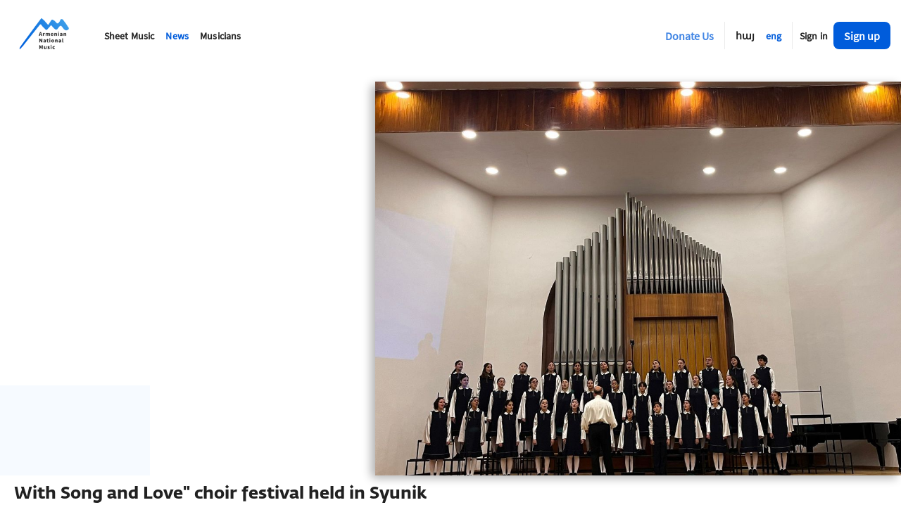

--- FILE ---
content_type: text/css; charset=UTF-8
request_url: https://anmmedia.am/static/css/main.cc12b017.chunk.css
body_size: 2329
content:
.anm-loader{position:relative;width:100%}.anm-loader-overlay{position:absolute;top:0;right:0;bottom:0;left:0;z-index:100;display:flex;align-items:center;justify-content:center;background-color:hsla(0,0%,100%,.7)}.anm-loader-content{height:100%}.anm-button{font-size:1rem;line-height:1rem;padding:.7rem .9375rem;font-weight:700;cursor:pointer;color:#fff;background-color:rgba(0,92,219,.25);border-radius:.5rem;border:none;outline:none;transition:all .18s linear}.anm-button.primary{background-color:#005cdb}.anm-button.primary:not(:disabled):hover{background-color:#0067f5}.anm-button.secondary{background-color:#4caaeb}.anm-button.secondary:not(:disabled):hover{background-color:#1886d3}.anm-button.white{background-color:#fff;color:rgba(0,92,219,.75)}.anm-button.white:not(:disabled):hover{background-color:#4caaeb}.anm-button.ghost-blue{background-color:#fff;color:rgba(0,92,219,.75);font-weight:700}.anm-button.ghost-blue:not(:disabled):hover{color:#005cdb}.anm-button.success{background-color:#1bb355;color:#fff;font-weight:700}.anm-button.success:not(:disabled):hover{background-color:#189d4a}.anm-button:disabled{cursor:not-allowed!important;color:#a2a2a2!important}.anm-button:disabled:not(.ghost-blue){background-color:#ebebeb!important}.anm-language-menu{margin-right:.4rem!important}@media(max-width:960px){.anm-language-menu{order:3;width:100%;justify-content:center;justify-self:flex-end;margin-top:.625rem!important;background:#005cdb;background:-webkit-gradient(left top,right top,color-stop(0,#005cdb),color-stop(100%,#4caaeb));background:linear-gradient(90deg,#005cdb 0,#4caaeb)}.anm-language-menu li{color:#fff}.anm-language-menu li.active{color:hsla(0,0%,100%,.7)}}.anm-header-navigation-menu-item{border-bottom:2px solid transparent;transition:all .1s linear}@media screen and (max-width:960px){.anm-header-navigation-menu-item{display:block!important;width:200px!important;padding-bottom:4px!important}}.anm-navigation-wrapper{padding-left:1.8rem!important}@media(max-width:960px){.anm-navigation-wrapper{padding-left:0!important}}.anm-navigation-wrapper .anm-navigation-menu{transition:all .2s linear}.anm-navigation-wrapper .mobile-icon{position:absolute;top:1.5rem;right:1.875rem}.anm-navigation-wrapper .mobile-icon svg{width:2.5rem;height:2.5rem}@media(max-width:960px){.anm-navigation-wrapper{order:1}}header{position:-webkit-sticky;position:sticky;-webkit-sticky:initial;top:0;background-color:#fff;box-shadow:none;display:flex;flex-direction:row;align-items:center;flex-grow:1;z-index:101;transition:all .2s linear;transition-delay:.1s}header.scrolled{box-shadow:0 2px 4px -1px rgba(0,0,0,.2),0 4px 5px 0 rgba(0,0,0,.14),0 1px .625rem 0 rgba(0,0,0,.12)}header .app-bar{height:auto;overflow:hidden;position:relative;padding:0 .9375rem;display:flex;flex-direction:row;align-items:center;flex-grow:1}header .app-logo{display:inline-block}header .app-logo svg{width:6rem;height:6rem}@media(max-width:960px){header,header .app-bar{height:auto;flex-direction:column;flex-grow:1;flex-shrink:0;width:100%}header .app-bar .logo-wrapper,header .logo-wrapper{display:flex;flex-direction:row;order:0;align-self:baseline;margin-left:.9375rem}header .app-bar,header .app-bar .app-bar{padding:0}header .app-bar .app-logo,header .app-logo{width:5rem;height:5rem}header{max-height:5rem;overflow:hidden;transition:max-height .3s linear}header.open-header{max-height:40rem}header .donate-button{margin-right:0!important;border-right:none!important}}header .donate-button{margin-right:.4rem;border-right:1px solid #ebebeb}.anm-social-icon{width:1.875rem;height:1.875rem;cursor:pointer;display:inline-block}.anm-social-icon svg{width:100%;height:100%}.anm-social-icon circle,.anm-social-icon path{transition:all .1s linear}.anm-social-icon.default,.anm-social-icon.default circle{fill:#fff}.anm-social-icon.default:hover circle,.anm-social-icon.default:hover g,.anm-social-icon.default g,.anm-social-icon.default path{fill:#005cdb}.anm-social-icon.default:hover path{fill:#fff}.anm-social-icon.primary circle,.anm-social-icon.primary g{fill:#005cdb}.anm-social-icon.primary path{fill:#fff}.anm-social-icon.primary:hover circle,.anm-social-icon.primary:hover g{fill:rgba(0,92,219,.05)}.anm-social-icon.primary:hover path{fill:#005cdb}.social-icons-wrapper{min-width:180px}.subscription-form-wrapper .subscription-form .subscribe-text{font-size:1.063rem;text-align:right;color:#fff;margin-bottom:1.25rem}@media(max-width:960px){.subscription-form-wrapper .subscription-form .subscribe-text{text-align:center}}.subscription-form-wrapper .input-wrapper{display:flex;justify-content:center;align-self:flex-end}@media(max-width:960px){.subscription-form-wrapper .input-wrapper{flex-direction:column;align-self:center}}.subscription-form-wrapper .input-wrapper .subscription-input{font-size:1rem;padding:.5rem;color:#747474;width:250px;border:none;outline:none;border-radius:1rem 0 0 1rem}@media(max-width:960px){.subscription-form-wrapper .input-wrapper .subscription-input{width:100%;border-radius:1rem}}.subscription-form-wrapper .input-wrapper .subscription-button{border-top-left-radius:0;border-bottom-left-radius:0}@media(max-width:960px){.subscription-form-wrapper .input-wrapper .subscription-button{margin-top:1rem;padding:.5rem;border-radius:1rem}}.anm-footer{width:100%;padding:1.25rem 3.75rem;background:#005cdb;background:-webkit-gradient(left top,right top,color-stop(0,#005cdb),color-stop(100%,#4caaeb));background:linear-gradient(90deg,#005cdb 0,#4caaeb)}@media(max-width:1280px){.anm-footer{padding:1rem 2rem}}.anm-footer .footer-links-wrapper{margin-left:5rem}@media(max-width:960px){.anm-footer .footer-links-wrapper{margin-left:0;text-align:center}}@media(max-width:960px){.anm-footer .footer-logo-and-terms-wrapper{flex-direction:column;justify-content:center}}.anm-footer .desktop-social-icons-wrapper{display:flex;flex-direction:column;justify-content:flex-end}.anm-footer .mobile-social-icons-wrapper{display:none}.anm-footer .copyright-text{color:#fff}.anm-footer .bottom-section-wrapper{justify-content:space-between}.anm-footer .anm-footer-logo{width:9.375rem;height:7.5rem}@media(max-width:960px){.anm-footer{padding:1rem;background-color:linear-gradient(180deg,#005cdb 0,#4caaeb)}.anm-footer .anm-footer-logo{display:none}.anm-footer .mobile-social-icons-wrapper{display:flex;padding:1.25rem 0}.anm-footer .desktop-social-icons-wrapper{display:none}.anm-footer .bottom-section-wrapper{flex-direction:column}.anm-footer .bottom-section-wrapper .copyright-wrapper{order:2;padding-top:1.25rem;text-align:center}.anm-footer .bottom-section-wrapper .subscribe-wrapper{order:1;padding:1.25rem 0;justify-content:center}}body,html{font-size:16px;font-family:SourceSansPro,sans-serif}@media(max-width:600px){body,html{font-size:14px}}html:lang(en) *{font-family:SourceSansPro,sans-serif}html:lang(hy) *{font-family:FedraSansArm,sans-serif}body{width:100vw;margin:0;padding:0;overflow-x:hidden;overflow-y:auto;background-color:#fff!important;-webkit-font-smoothing:antialiased;-moz-osx-font-smoothing:grayscale;font-family:-apple-system,BlinkMacSystemFont,"Segoe UI","Roboto","Oxygen","Ubuntu","Cantarell","Fira Sans","Droid Sans","Helvetica Neue",sans-serif}code{font-family:source-code-pro,Menlo,Monaco,Consolas,"Courier New",monospace}a,b,code,input,p,pre{color:#252525;font-size:1rem}.horizontal-nav-menu{display:flex;flex-direction:row;align-items:center;list-style-type:none;padding:0;margin:0}.horizontal-nav-menu-item{padding:35px .5rem;font-size:.9rem}@media(max-width:960px){.horizontal-nav-menu-item{padding:.5rem;font-size:.8rem}}.anm-navigation-item{text-decoration:none;text-align:center;font-weight:900;cursor:pointer}.anm-navigation-item.active,.anm-navigation-item:hover{color:#005cdb}.remove-outline,.remove-outline:focus,.remove-outline:hover{outline:none}.pointer{cursor:pointer}.reset-list-styles{list-style-type:none;margin:0;padding:0}.full-height{height:100%}@font-face{font-family:"SourceSansPro";src:local("SourceSansPro-Regular"),url(/static/media/SourceSansPro-Regular.c2b23b36.ttf) format("truetype");font-display:swap}@font-face{font-family:"SourceSansPro-Bold";font-weight:900!important;src:local("SourceSansPro-Bold"),url(/static/media/SourceSansPro-Bold.66dc68e4.ttf) format("truetype");font-display:swap}@font-face{font-family:"FedraSansArm";src:local("FedraSansArm"),url(/static/media/FEDRASANSARM-BOOK.eeb5de4f.OTF) format("truetype");font-display:swap}@font-face{font-family:"FedraSansArm-Bold";font-weight:900!important;src:local("FedraSansArm-Bold"),url(/static/media/FEDRASANSARM-BOLD.4c1075e3.OTF) format("truetype");font-display:swap}.pad-10{padding:.625rem}.pad-20{padding:1.25rem}.pad-15{padding:.9375rem}.pad-top-15{padding-top:.9375rem}.pad-top-20{padding-top:1.25rem}.pad-top-30{padding-top:1.875rem}.pad-bottom-15{padding-bottom:.9375rem}.pad-bottom-20{padding-bottom:1.25rem}.pad-bottom-30{padding-bottom:1.875rem}.pad-sides-20{padding-left:1.25rem;padding-right:1.25rem}.pad-sides-15{padding-left:.9375rem;padding-right:.9375rem}.pad-sides-10{padding-left:.625rem;padding-right:.625rem}.pad-sides-5{padding-left:.3125rem;padding-right:.3125rem}.mrg-15{margin:.9375rem}.mrg-top-15{margin-top:.9375rem}.mrg-bottom-15{margin-bottom:.9375rem}.mrg-sides-15{margin-left:.9375rem;margin-right:.9375rem}.mrg-sides-10{margin-left:.625rem;margin-right:.625rem}.mrg-sides-5{margin-left:.3125rem;margin-right:.3125rem}.mrg-vertical-half{margin-bottom:.5rem;margin-top:.5rem}.flex-row{display:flex;flex-direction:row}.flex-column{display:flex;flex-direction:column}.align-start{align-items:start}.align-end{align-items:end}.align-center{align-items:center}.justify-center{justify-content:center}.justify-end{justify-content:flex-end}.justify-start{justify-content:flex-start}.justify-between{justify-content:space-between}.grow{flex-grow:1}.no-grow{flex-grow:0}.shrink{flex-shrink:1}.no-shrink{flex-shrink:0}.wrap{flex-wrap:wrap}.nowrap{flex-wrap:nowrap}.text-center{text-align:center}.truncate{white-space:nowrap}.truncate,.truncate-3-lines{overflow:hidden;text-overflow:ellipsis}.truncate-3-lines{display:-webkit-box;-webkit-line-clamp:3;-webkit-box-orient:vertical}.capitalized{text-transform:capitalize}.uppercase{text-transform:uppercase}.weight-700{font-weight:700}.font-bold{font-weight:900!important;font-family:SourceSansPro-Bold,sans-serif!important}.font-bold,html:lang(hy),html:not([lang]){font-family:FedraSansArm-Bold,sans-serif!important}.no-text-decoration{text-decoration:none}.text-color{color:#252525}.secondary-text-color{color:rgba(0,0,0,.54)}.main-line-height{line-height:1.1rem!important}.keep-words{word-break:keep-all}.break-word{word-break:break-word}.text-color-white{color:#fff}.anm-link.no-decoration,.anm-link.no-decoration:hover,.anm-link:hover{text-decoration:none}.anm-link.white{color:#fff}.anm-link.blue-on-hover:hover,.anm-link.primary{color:#005cdb}.anm-link.white-on-hover:hover{color:#fff}.anm-app-layout{min-height:100vh!important}

--- FILE ---
content_type: text/css; charset=UTF-8
request_url: https://anmmedia.am/static/css/25.cecdc110.chunk.css
body_size: -138
content:
.anm-icon{color:#252525;font-size:1.5rem}.anm-icon.grey{color:#dfdfdf}.anm-icon.blue-on-hover:not(.disabled):hover{color:#005cdb}.anm-icon.red-on-hover:not(.disabled):hover{color:#e73535}.anm-icon.disabled{cursor:not-allowed;color:#dcdcdc}.Select-menu-outer{z-index:1000;position:relative}.sign-action-button{margin-left:.5rem;color:#005cdb;cursor:pointer}@media(max-width:960px){.anm-user-info-wrapper{padding-top:1rem;border-top:1px solid #ebebeb;display:flex;flex-direction:row;align-items:center;justify-content:center;margin:.625rem 0!important;order:2}}

--- FILE ---
content_type: text/css; charset=UTF-8
request_url: https://anmmedia.am/static/css/14.1a75ee51.chunk.css
body_size: 2951
content:
.anm-image{-webkit-filter:blur(10px);filter:blur(10px);transition:-webkit-filter .3s linear;transition:filter .3s linear;transition:filter .3s linear,-webkit-filter .3s linear}.anm-image.with-cursor{cursor:pointer}.anm-image.anm-loaded-image{-webkit-filter:unset;filter:unset;-webkit-animation:none;animation:none}.anm-image.fit-parent{object-fit:cover;width:100%;height:100%}.block-with-image{margin:0 auto;line-height:0}.block-with-image>div{width:100%}.page-title-with-poster{margin-top:.9375rem}.page-title-with-poster .poster-image-wrapper{box-shadow:-6px 4px 13px rgba(0,0,0,.3);border-top-left-radius:.375rem;border-bottom-left-radius:.375rem}.page-title-with-poster .decoration-block{width:100%;background-color:rgba(192,220,255,.15);height:8rem}@media(max-width:600px){.page-title-with-poster{justify-content:normal}.page-title-with-poster .poster-image-wrapper{box-shadow:0 3px 8px rgba(0,0,0,.3);border-radius:0}}.anm-tag{background:#f8f8f8;border-radius:.3125rem;font-size:1rem;color:#252525;letter-spacing:0;display:inline-flex;flex-direction:row;align-items:center;padding:.4rem;margin-right:.5rem}.anm-tag .tag-remove-icon{width:1rem;margin-left:.4rem}.anm-tag.has-onClick{cursor:pointer;transition:background-color .2s linear}.anm-tag.has-onClick:hover{background-color:#ebebeb}.see-more-link{display:block;font-size:1rem;color:#252525;position:relative;margin-top:.9375rem;font-weight:700}.see-more-link:hover .link-border{width:70%}.link-border{display:inline-block;width:50%;background-color:rgba(0,92,219,.75);height:1px;position:absolute;bottom:-5px;left:0;transition:all .2s linear}.anm-section-title{width:100%}.anm-section-title .title-text{color:#252525;font-weight:900!important;position:relative}.anm-section-title .section-block{background-color:rgba(192,220,255,.15);padding:1.875rem}@media(max-width:600px){.anm-section-title{margin-top:1rem}.anm-section-title .title-text{font-size:1.2rem}}.anm-section-title.short .section-block{width:100%;max-width:500px}.anm-section-title.position-right{justify-content:flex-end}@media(max-width:960px){.anm-section-title.position-right{margin-top:1rem}}.anm-section-title.position-right .section-block{min-width:10rem}@media(max-width:600px){.anm-section-title.position-right .section-block{max-width:100%}}.anm-section-title.position-right .section-block .title-text{margin-right:0}.anm-section-title.position-left{width:100%;max-width:40%;justify-content:flex-start}@media(max-width:960px){.anm-section-title.position-left{width:100%}}.anm-section-title.position-left .section-block{width:100%}.card-footer{padding:.75rem;margin-top:.625rem;line-height:1.563rem;width:100%;overflow:hidden}.card-footer .card-title-text{font-size:1rem}.card-footer:hover .card-title-text{color:rgba(0,92,219,.75)}@media(max-width:600px){.card-footer:hover{font-size:1rem}}.card-footer .date-block{margin-bottom:.75rem}.news-card{width:22rem;padding:1rem;margin:.4rem .4rem 0;overflow:hidden;justify-content:space-between;cursor:pointer;background-color:#fff;border-radius:1rem;transition:box-shadow .2s linear}@media(max-width:600px){.news-card{margin:.625rem;width:24rem}}.news-card:hover{box-shadow:0 0 5px rgba(0,0,0,.2)}.news-card:hover .news-card-poster-image{-webkit-transform:scale(1.1);transform:scale(1.1)}.news-card .news-card-poster-image-wrapper{border-radius:1rem;overflow:hidden;position:relative;z-index:1;height:13rem}@media(max-width:600px){.news-card .news-card-poster-image-wrapper{height:15rem}}.news-card .news-card-poster-image-wrapper .news-card-poster-image{width:100%;height:100%;transition:-webkit-transform 5s linear;transition:transform 5s linear;transition:transform 5s linear,-webkit-transform 5s linear}.similar-news-wrapper{position:relative;display:flex;flex-direction:column;align-items:center;margin-top:50px}.similar-news-wrapper .similar-news-card{width:20rem;margin:.5rem}.similar-news-wrapper .similar-news{margin:.5rem 0 .5rem .5rem}@-webkit-keyframes GalleryLoadingSpinner{0%{-webkit-transform:rotate(0deg);transform:rotate(0deg)}to{-webkit-transform:rotate(1turn);transform:rotate(1turn)}}@keyframes GalleryLoadingSpinner{0%{-webkit-transform:rotate(0deg);transform:rotate(0deg)}to{-webkit-transform:rotate(1turn);transform:rotate(1turn)}}.loading-spinner{margin:60px auto;position:relative;border:.35em solid hsla(0,0%,100%,.2);border-left-color:#fff;border-radius:100%;width:6em;height:6em}.loading-spinner:after{width:6em;height:6em;border-radius:100%}.gallery-figcaption--thumbnails .caption-thumbnails ul.thumbnails-list li button.thumbnail-button:after,.loading-spinner{font-size:10px;text-indent:-9999em;-webkit-transform:translateZ(0);transform:translateZ(0);-webkit-animation:GalleryLoadingSpinner 1.1s linear infinite;animation:GalleryLoadingSpinner 1.1s linear infinite}.mode-light .loading-spinner{border-color:rgba(0,0,0,.1) rgba(0,0,0,.1) rgba(0,0,0,.1) #111}.gallery-modal{position:fixed;top:0;right:0;bottom:0;left:0;z-index:2000}.gallery-modal .gallery-modal--overlay{background-color:#000;position:absolute;left:0;top:0;width:100%;height:100%;right:0;bottom:0;z-index:0}.gallery-modal--preload{display:none}.gallery-modal--container{position:fixed;top:0;right:0;bottom:0;left:0;overflow-y:auto;-webkit-transform:translateZ(0);transform:translateZ(0);z-index:1}.gallery-modal--table{display:table;table-layout:fixed;height:100%;width:100%}.gallery-modal--cell{display:table-cell;height:100%;width:100%;vertical-align:middle}.gallery-modal--content{position:relative;overflow:hidden;border-radius:2px;margin-left:auto;margin-right:auto;background-color:initial;height:100%;max-width:100%}.gallery-content{display:table;width:100%;height:100%}.gallery-top{display:table-row}.gallery-top--inner{padding:60 15px 20}.gallery{display:table-cell;vertical-align:middle;font-size:1rem;width:100%;padding-bottom:10}.gallery ul.gallery-images--ul li.gallery-media-photo.loading .loading-spinner,.gallery ul.gallery-images--ul li.gallery-media-photo .picture.loading .loading-spinner{position:absolute;z-index:1001;top:50%;left:50%;margin:-1.5rem 0 0 -1.5rem;-webkit-transform:translate(-50%,-50%);transform:translate(-50%,-50%)}.gallery .gallery-main{position:relative;z-index:9}.gallery .gallery-photos{width:100%;max-width:105vh;margin:0 auto}.gallery .gallery-photos .gallery-empty{color:#fff;font-size:1.45rem;display:block;text-align:center;padding:25% 0}.gallery .gallery-photo{position:relative;width:100%;height:0;padding-bottom:75%}.gallery .gallery-photo--current{position:absolute;top:0;right:0;bottom:0;left:0;width:100%;height:100%}.gallery ul.gallery-images--ul{position:relative;height:100%;list-style-type:none;margin:0;padding:0}.gallery ul.gallery-images--ul li.gallery-media-photo{opacity:1;z-index:2}.gallery ul.gallery-images--ul li.gallery-media-photo .picture{background-color:initial;cursor:pointer;position:absolute;width:100%;height:100%}.gallery ul.gallery-images--ul li.gallery-media-photo .picture img.photo{max-height:100%;max-width:100%;position:absolute;top:50%;right:0;bottom:0;left:0;margin:0 auto;z-index:0;border-radius:6px;-webkit-transform:translateY(-50%);transform:translateY(-50%);box-shadow:0 .6rem 1rem rgba(0,0,0,.25)}@media (max-width:900px){.gallery ul.gallery-images--ul li.gallery-media-photo .picture img.photo{max-width:95%}}.gallery ul.gallery-images--ul li.gallery-media-photo button.photo-button{display:block;background:none;border-width:0;cursor:pointer;padding:0!important;-webkit-appearance:button}.gallery ul.gallery-images--ul li.gallery-media-photo button.photo-button:active,.gallery ul.gallery-images--ul li.gallery-media-photo button.photo-button:focus{outline:none;border-width:0}.gallery .gallery-control{cursor:pointer;position:absolute;top:0;height:100%;z-index:3;font-size:.5em;width:20%;background:none;border:0 initial;border-color:initial;border-image:initial}.gallery .gallery-control:active,.gallery .gallery-control:focus{outline:none}.gallery .gallery-control--prev{left:0}.gallery .gallery-control--prev svg{float:right}.gallery .gallery-control--next{right:0}.gallery .gallery-control--next svg{float:left}@media (max-width:767px){.gallery .gallery-control{width:10%}}@media (min-width:1128px){.gallery .gallery-control{width:10%;font-size:medium}}.gallery-modal .gallery{display:table-cell;vertical-align:middle;height:100%;padding-bottom:0}.gallery-figcaption{background-image:none;background-color:initial;position:relative;right:0;bottom:0;left:0;z-index:2;text-align:center;color:#fff;overflow:hidden;border-radius:0}.gallery-figcaption .gallery-figcaption--thumbnails{position:relative;height:58px;overflow:hidden;transition:all .45s ease-in-out}.gallery-figcaption .gallery-figcaption--thumbnails .caption-thumbnails{position:absolute;min-width:100%;margin-left:-4px;margin-right:-4px}.gallery-figcaption .gallery-figcaption--thumbnails .caption-thumbnails ul.thumbnails-list{position:absolute;list-style-type:none;margin:0;padding:0;left:0;transition:margin .3s ease-out 0s}.gallery-figcaption .gallery-figcaption--thumbnails .caption-thumbnails ul.thumbnails-list:after,.gallery-figcaption .gallery-figcaption--thumbnails .caption-thumbnails ul.thumbnails-list:before{content:"";display:table}.gallery-figcaption .gallery-figcaption--thumbnails .caption-thumbnails ul.thumbnails-list:after{clear:both}.gallery-figcaption .gallery-figcaption--thumbnails .caption-thumbnails ul.thumbnails-list li{float:left}.gallery-figcaption .gallery-figcaption--thumbnails .caption-thumbnails ul.thumbnails-list li+li{margin-left:10}.gallery-figcaption .gallery-figcaption--thumbnails .caption-thumbnails ul.thumbnails-list li button.thumbnail-button{cursor:pointer;position:relative;display:block;overflow:hidden;background:transparent;margin:0;padding:0}.gallery-figcaption .gallery-figcaption--thumbnails .caption-thumbnails ul.thumbnails-list li button.thumbnail-button:active,.gallery-figcaption .gallery-figcaption--thumbnails .caption-thumbnails ul.thumbnails-list li button.thumbnail-button:focus{outline:none}.gallery-figcaption .gallery-figcaption--thumbnails .caption-thumbnails ul.thumbnails-list li button.thumbnail-button.active{cursor:default}.gallery-figcaption .gallery-figcaption--thumbnails .caption-thumbnails ul.thumbnails-list li button.thumbnail-button:after,.gallery-figcaption .gallery-figcaption--thumbnails .caption-thumbnails ul.thumbnails-list li button.thumbnail-button:before{border-radius:50%}.gallery-figcaption .gallery-figcaption--thumbnails .caption-thumbnails ul.thumbnails-list li button.thumbnail-button div.picture{border-radius:4px;border:4px solid transparent;overflow:hidden}.gallery-figcaption .gallery-figcaption--thumbnails .caption-thumbnails ul.thumbnails-list li button.thumbnail-button div.picture img.thumbnail{width:100%;height:100%;display:block;position:relative;z-index:1;opacity:.3;filter:alpha(opacity=30);-webkit-backface-visibility:hidden;backface-visibility:hidden;object-fit:cover;border-radius:4px;transition:opacity .1s ease}.gallery-figcaption .gallery-figcaption--thumbnails .caption-thumbnails ul.thumbnails-list li button.thumbnail-button div.loading-spinner{position:absolute;z-index:1001;width:2em;height:2em;top:50%;left:50%;margin:-1em 0 0 -1em;border-width:.15em;-webkit-transform:translate(-50%,-50%);transform:translate(-50%,-50%)}.gallery-figcaption .gallery-figcaption--thumbnails .caption-thumbnails ul.thumbnails-list li button.thumbnail-button.active div.picture img.thumbnail,.gallery-figcaption .gallery-figcaption--thumbnails .caption-thumbnails ul.thumbnails-list li button.thumbnail-button:hover div.picture img.thumbnail{opacity:1;filter:alpha(opacity=100)}.gallery-figcaption.hide .gallery-figcaption--thumbnails{height:0}.mode-light .gallery-figcaption{color:#111}.gallery-figcaption--content{max-width:105vh;margin-left:auto;margin-right:auto;overflow:hidden}.gallery-figcaption--inner{margin-left:auto;margin-right:auto;position:relative;-webkit-transform:translateY(0);transform:translateY(0);transition:-webkit-transform .2s ease-out 0s,transform .2s ease-out 0s}.hide .gallery-figcaption--inner{-webkit-transform:translateY(70);transform:translateY(70)}.gallery-figcaption--info{display:table;width:100%}.gallery-figcaption--info .caption-left{text-align:left;vertical-align:middle;display:table-cell}.gallery-figcaption--info .caption-right{text-align:right;vertical-align:middle;display:table-cell}.gallery-figcaption--info .photo-caption,.gallery-figcaption--info .photo-subcaption{margin:0;line-height:1.31}.gallery-figcaption--info .photo-caption{font-weight:500;font-size:1rem}.gallery-figcaption--info .photo-subcaption{color:hsla(0,0%,100%,.65);font-size:.851rem}.mode-light .gallery-figcaption--info .photo-subcaption{color:rgba(0,0,0,.65)}.gallery-figcaption .gallery-thumbnails--toggle{cursor:pointer;background:transparent;border:0;margin:0;padding:0;vertical-align:bottom;display:inline-block;color:inherit;font-weight:400;font-size:.9rem;position:relative}.gallery-figcaption .gallery-thumbnails--toggle:active,.gallery-figcaption .gallery-thumbnails--toggle:focus{outline:none}.gallery-figcaption .gallery-thumbnails--toggle:after{content:"";display:inline-block;vertical-align:middle;margin-left:.181rem}.gallery-figcaption .gallery-thumbnails--toggle.hide:after{border-top:6px solid #fff;border-left:6px solid transparent;border-right:6px solid transparent}.mode-light .gallery-figcaption .gallery-thumbnails--toggle.hide:after{border-top-color:#111}.gallery-figcaption .gallery-thumbnails--toggle.open:after{border-bottom:6px solid #fff;border-left:6px solid transparent;border-right:6px solid transparent}.mode-light .gallery-figcaption .gallery-thumbnails--toggle.open:after{border-bottom-color:#111}.gallery-modal--close{position:absolute;z-index:10;right:0;top:0;padding:15px}.gallery-modal--close button.gallery-close{cursor:pointer;background:none transparent;border:0;display:block;padding:.5rem}.gallery-modal--close button.gallery-close:active,.gallery-modal--close button.gallery-close:focus{outline:none}.gallery ul.gallery-images--ul li.gallery-media-photo.loading:before{z-index:999;content:"";display:block;position:absolute;left:0;top:0;width:100%;height:100%;background-color:#000}.mode-light .gallery ul.gallery-images--ul li.gallery-media-photo.loading:before{background-color:#fff}.gallery__animation-appear{opacity:.01;-webkit-transform:translateZ(0);transform:translateZ(0)}.gallery__animation-appear-active{opacity:1;transition:opacity .15s ease-out}.gallery__image-transition--backwards-enter{opacity:.01;-webkit-transform:translateX(-5px);transform:translateX(-5px)}.gallery__image-transition--forwards-enter{opacity:.01;-webkit-transform:translateX(5px);transform:translateX(5px)}.gallery__image-transition--backwards-enter-active,.gallery__image-transition--forwards-enter-active{opacity:1;-webkit-transform:translateX(0);transform:translateX(0);transition:opacity .15s ease-out,-webkit-transform .15s ease-out;transition:opacity .15s ease-out,transform .15s ease-out;transition:opacity .15s ease-out,transform .15s ease-out,-webkit-transform .15s ease-out}.gallery__image-transition--backwards-leave,.gallery__image-transition--forwards-leave{opacity:1;-webkit-transform:translateZ(0);transform:translateZ(0)}.gallery__image-transition--backwards-leave-active,.gallery__image-transition--forwards-leave-active{opacity:.01;transition:opacity .15s ease-out}@media (max-width:743px){.gallery-figcaption--info{padding-bottom:1rem;padding-left:1rem;padding-right:1rem}.gallery-figcaption .gallery-figcaption--info{display:block}.gallery-figcaption .gallery-figcaption--info .caption-left,.gallery-figcaption .gallery-figcaption--info .caption-right{display:block;text-align:left}}@media (max-width:743px){.gallery-figcaption--info{padding-top:.5rem;padding-bottom:.5rem}}@media (min-width:744px){.gallery .gallery-photo{padding-bottom:67%}.gallery-figcaption--info{padding-top:.5rem;padding-bottom:.5rem}}.anm-images-carousel .preview-image-wrapper{position:relative;width:21.88rem;height:12.5rem;margin:.9375rem;box-shadow:-.0625rem .0625rem .625rem rgba(0,0,0,.1);padding:.3125rem}@media(max-width:600px){.anm-images-carousel .preview-image-wrapper{width:17rem;height:10rem}}.anm-images-carousel .preview-image-wrapper:hover{cursor:zoom-in}.anm-images-carousel .preview-image-wrapper:hover .preview-image{-webkit-transform:scale(1.01);transform:scale(1.01)}.anm-images-carousel .preview-image-wrapper .preview-image{border-radius:.25rem;transition:-webkit-transform .1s linear;transition:transform .1s linear;transition:transform .1s linear,-webkit-transform .1s linear}.react-images__blanket{z-index:3!important}.react-images__positioner{z-index:4!important}.anm-gallery-modal-close-icon{z-index:2;position:relative;right:.9375rem;top:.625rem;cursor:pointer}.anm-gallery-modal-close-icon svg{fill:hsla(0,0%,100%,.5)}.anm-gallery-modal-close-icon svg:hover{-webkit-transform:scale(1.1);transform:scale(1.1);fill:#fff}.anm-news-gallery-section-content{padding:2.5rem}@media(max-width:960px){.anm-news-gallery-section-content{padding:.625rem}}.social-share-icon{outline:none;margin-right:.5rem}.news-details-content .news-content-wrapper{padding:60px 70px 1.25rem 50px}@media(max-width:1280px){.news-details-content .news-content-wrapper{padding:.625rem}}.news-details-content .share-on-social-text{font-size:1.1rem;margin-top:1rem}

--- FILE ---
content_type: text/css; charset=UTF-8
request_url: https://anmmedia.am/static/css/33.c1bb770a.chunk.css
body_size: 40
content:
.anm-cookie-banner.react-cookie-banner{position:fixed!important;color:#fff;opacity:0;bottom:-30rem;background-color:#4caaeb!important;height:auto!important;display:flex!important;flex-direction:row!important;align-items:center!important;text-align:initial!important;justify-content:space-between!important;padding:2rem 2rem 1.5rem!important;z-index:10000000000!important;-webkit-animation:showBanner 1s linear 5s forwards;animation:showBanner 1s linear 5s forwards}@-webkit-keyframes showBanner{0%{opacity:0;bottom:-30rem}to{opacity:1;bottom:0}}@keyframes showBanner{0%{opacity:0;bottom:-30rem}to{opacity:1;bottom:0}}@media(max-width:600px){.anm-cookie-banner.react-cookie-banner{flex-direction:column!important;padding:1rem!important;text-align:center!important}}.cookie-message{font-weight:700;line-height:normal!important}.button-close{margin-top:0!important;font-size:1rem!important;font-weight:700!important;color:#fff!important;background-color:rgba(0,92,219,.5)!important;position:static!important;margin-left:1rem;height:2rem!important;line-height:normal!important}@media(max-width:600px){.button-close{margin-top:1rem!important;margin-left:0!important;width:100%!important;text-align:center!important}}.button-close:hover{background:rgba(0,92,219,.75)!important}

--- FILE ---
content_type: text/css; charset=UTF-8
request_url: https://anmmedia.am/static/css/31.85783dba.chunk.css
body_size: -343
content:
.anm-authentication-nav-wrapper{padding-left:.625rem;border-left:1px solid #ebebeb}.anm-authentication-nav-wrapper .anm-authentication-button{margin-left:.5rem}@media(max-width:960px){.anm-authentication-nav-wrapper{border-left:none;margin-left:0;padding-left:0}}

--- FILE ---
content_type: application/javascript; charset=UTF-8
request_url: https://anmmedia.am/static/js/1.644ddf81.chunk.js
body_size: 6424
content:
(this.webpackJsonpclient=this.webpackJsonpclient||[]).push([[1],{369:function(e,t,r){"use strict";var n=r(506);t.a=function(){for(var e=arguments.length,t=new Array(e),r=0;r<e;r++)t[r]=arguments[r];return Object(n.a)(t)}},373:function(e,t,r){"use strict";r.r(t),r.d(t,"CacheProvider",(function(){return h})),r.d(t,"ThemeContext",(function(){return f})),r.d(t,"withEmotionCache",(function(){return d})),r.d(t,"css",(function(){return y.a})),r.d(t,"ClassNames",(function(){return _})),r.d(t,"Global",(function(){return C})),r.d(t,"createElement",(function(){return w})),r.d(t,"jsx",(function(){return w})),r.d(t,"keyframes",(function(){return x}));var n=r(114),a=r(0),s=r(431);r(561);function c(e,t,r){var n="";return r.split(" ").forEach((function(r){void 0!==e[r]?t.push(e[r]):n+=r+" "})),n}var i=function(e,t,r){var n=e.key+"-"+t.name;if(!1===r&&void 0===e.registered[n]&&(e.registered[n]=t.styles),void 0===e.inserted[t.name]){var a=t;do{e.insert("."+n,a,e.sheet,!0);a=a.next}while(void 0!==a)}},o=r(506),l=Object.prototype.hasOwnProperty,u=Object(a.createContext)("undefined"!==typeof HTMLElement?Object(s.a)():null),f=Object(a.createContext)({}),h=u.Provider,d=function(e){var t=function(t,r){return Object(a.createElement)(u.Consumer,null,(function(n){return e(t,n,r)}))};return Object(a.forwardRef)(t)},p="__EMOTION_TYPE_PLEASE_DO_NOT_USE__",b=function(e,t){var r={};for(var n in t)l.call(t,n)&&(r[n]=t[n]);return r[p]=e,r},m=function(){return null},v=function(e,t,r,n){var s=null===r?t.css:t.css(r);"string"===typeof s&&void 0!==e.registered[s]&&(s=e.registered[s]);var u=t[p],f=[s],h="";"string"===typeof t.className?h=c(e.registered,f,t.className):null!=t.className&&(h=t.className+" ");var d=Object(o.a)(f);i(e,d,"string"===typeof u);h+=e.key+"-"+d.name;var b={};for(var v in t)l.call(t,v)&&"css"!==v&&v!==p&&(b[v]=t[v]);b.ref=n,b.className=h;var g=Object(a.createElement)(u,b),k=Object(a.createElement)(m,null);return Object(a.createElement)(a.Fragment,null,k,g)},g=d((function(e,t,r){return"function"===typeof e.css?Object(a.createElement)(f.Consumer,null,(function(n){return v(t,e,n,r)})):v(t,e,null,r)}));var k=r(514),y=r(369),w=function(e,t){var r=arguments;if(null==t||!l.call(t,"css"))return a.createElement.apply(void 0,r);var n=r.length,s=new Array(n);s[0]=g,s[1]=b(e,t);for(var c=2;c<n;c++)s[c]=r[c];return a.createElement.apply(null,s)},C=d((function(e,t){var r=e.styles;if("function"===typeof r)return Object(a.createElement)(f.Consumer,null,(function(e){var n=Object(o.a)([r(e)]);return Object(a.createElement)(A,{serialized:n,cache:t})}));var n=Object(o.a)([r]);return Object(a.createElement)(A,{serialized:n,cache:t})})),A=function(e){function t(t,r,n){return e.call(this,t,r,n)||this}Object(n.a)(t,e);var r=t.prototype;return r.componentDidMount=function(){this.sheet=new k.a({key:this.props.cache.key+"-global",nonce:this.props.cache.sheet.nonce,container:this.props.cache.sheet.container});var e=document.querySelector("style[data-emotion-"+this.props.cache.key+'="'+this.props.serialized.name+'"]');null!==e&&this.sheet.tags.push(e),this.props.cache.sheet.tags.length&&(this.sheet.before=this.props.cache.sheet.tags[0]),this.insertStyles()},r.componentDidUpdate=function(e){e.serialized.name!==this.props.serialized.name&&this.insertStyles()},r.insertStyles=function(){if(void 0!==this.props.serialized.next&&i(this.props.cache,this.props.serialized.next,!0),this.sheet.tags.length){var e=this.sheet.tags[this.sheet.tags.length-1].nextElementSibling;this.sheet.before=e,this.sheet.flush()}this.props.cache.insert("",this.props.serialized,this.sheet,!1)},r.componentWillUnmount=function(){this.sheet.flush()},r.render=function(){return null},t}(a.Component),x=function(){var e=y.a.apply(void 0,arguments),t="animation-"+e.name;return{name:t,styles:"@keyframes "+t+"{"+e.styles+"}",anim:1,toString:function(){return"_EMO_"+this.name+"_"+this.styles+"_EMO_"}}},O=function e(t){for(var r=t.length,n=0,a="";n<r;n++){var s=t[n];if(null!=s){var c=void 0;switch(typeof s){case"boolean":break;case"object":if(Array.isArray(s))c=e(s);else for(var i in c="",s)s[i]&&i&&(c&&(c+=" "),c+=i);break;default:c=s}c&&(a&&(a+=" "),a+=c)}}return a};function j(e,t,r){var n=[],a=c(e,n,r);return n.length<2?r:a+t(n)}var E=function(){return null},_=d((function(e,t){return Object(a.createElement)(f.Consumer,null,(function(r){var n=function(){for(var e=arguments.length,r=new Array(e),n=0;n<e;n++)r[n]=arguments[n];var a=Object(o.a)(r,t.registered);return i(t,a,!1),t.key+"-"+a.name},s={css:n,cx:function(){for(var e=arguments.length,r=new Array(e),a=0;a<e;a++)r[a]=arguments[a];return j(t.registered,n,O(r))},theme:r},c=e.children(s);var l=Object(a.createElement)(E,null);return Object(a.createElement)(a.Fragment,null,l,c)}))}))},431:function(e,t,r){"use strict";var n=r(514);var a=function(e){function t(e,n,o,l,h){for(var d,p,b,m,y,C=0,A=0,x=0,O=0,j=0,$=0,P=b=d=0,G=0,I=0,T=0,D=0,W=o.length,F=W-1,L="",U="",q="",H="";G<W;){if(p=o.charCodeAt(G),G===F&&0!==A+O+x+C&&(0!==A&&(p=47===A?10:47),O=x=C=0,W++,F++),0===A+O+x+C){if(G===F&&(0<I&&(L=L.replace(f,"")),0<L.trim().length)){switch(p){case 32:case 9:case 59:case 13:case 10:break;default:L+=o.charAt(G)}p=59}switch(p){case 123:for(d=(L=L.trim()).charCodeAt(0),b=1,D=++G;G<W;){switch(p=o.charCodeAt(G)){case 123:b++;break;case 125:b--;break;case 47:switch(p=o.charCodeAt(G+1)){case 42:case 47:e:{for(P=G+1;P<F;++P)switch(o.charCodeAt(P)){case 47:if(42===p&&42===o.charCodeAt(P-1)&&G+2!==P){G=P+1;break e}break;case 10:if(47===p){G=P+1;break e}}G=P}}break;case 91:p++;case 40:p++;case 34:case 39:for(;G++<F&&o.charCodeAt(G)!==p;);}if(0===b)break;G++}if(b=o.substring(D,G),0===d&&(d=(L=L.replace(u,"").trim()).charCodeAt(0)),64===d){switch(0<I&&(L=L.replace(f,"")),p=L.charCodeAt(1)){case 100:case 109:case 115:case 45:I=n;break;default:I=N}if(D=(b=t(n,I,b,p,h+1)).length,0<M&&(y=i(3,b,I=r(N,L,T),n,_,E,D,p,h,l),L=I.join(""),void 0!==y&&0===(D=(b=y.trim()).length)&&(p=0,b="")),0<D)switch(p){case 115:L=L.replace(w,c);case 100:case 109:case 45:b=L+"{"+b+"}";break;case 107:b=(L=L.replace(v,"$1 $2"))+"{"+b+"}",b=1===z||2===z&&s("@"+b,3)?"@-webkit-"+b+"@"+b:"@"+b;break;default:b=L+b,112===l&&(U+=b,b="")}else b=""}else b=t(n,r(n,L,T),b,l,h+1);q+=b,b=T=I=P=d=0,L="",p=o.charCodeAt(++G);break;case 125:case 59:if(1<(D=(L=(0<I?L.replace(f,""):L).trim()).length))switch(0===P&&(d=L.charCodeAt(0),45===d||96<d&&123>d)&&(D=(L=L.replace(" ",":")).length),0<M&&void 0!==(y=i(1,L,n,e,_,E,U.length,l,h,l))&&0===(D=(L=y.trim()).length)&&(L="\0\0"),d=L.charCodeAt(0),p=L.charCodeAt(1),d){case 0:break;case 64:if(105===p||99===p){H+=L+o.charAt(G);break}default:58!==L.charCodeAt(D-1)&&(U+=a(L,d,p,L.charCodeAt(2)))}T=I=P=d=0,L="",p=o.charCodeAt(++G)}}switch(p){case 13:case 10:47===A?A=0:0===1+d&&107!==l&&0<L.length&&(I=1,L+="\0"),0<M*R&&i(0,L,n,e,_,E,U.length,l,h,l),E=1,_++;break;case 59:case 125:if(0===A+O+x+C){E++;break}default:switch(E++,m=o.charAt(G),p){case 9:case 32:if(0===O+C+A)switch(j){case 44:case 58:case 9:case 32:m="";break;default:32!==p&&(m=" ")}break;case 0:m="\\0";break;case 12:m="\\f";break;case 11:m="\\v";break;case 38:0===O+A+C&&(I=T=1,m="\f"+m);break;case 108:if(0===O+A+C+S&&0<P)switch(G-P){case 2:112===j&&58===o.charCodeAt(G-3)&&(S=j);case 8:111===$&&(S=$)}break;case 58:0===O+A+C&&(P=G);break;case 44:0===A+x+O+C&&(I=1,m+="\r");break;case 34:case 39:0===A&&(O=O===p?0:0===O?p:O);break;case 91:0===O+A+x&&C++;break;case 93:0===O+A+x&&C--;break;case 41:0===O+A+C&&x--;break;case 40:if(0===O+A+C){if(0===d)if(2*j+3*$===533);else d=1;x++}break;case 64:0===A+x+O+C+P+b&&(b=1);break;case 42:case 47:if(!(0<O+C+x))switch(A){case 0:switch(2*p+3*o.charCodeAt(G+1)){case 235:A=47;break;case 220:D=G,A=42}break;case 42:47===p&&42===j&&D+2!==G&&(33===o.charCodeAt(D+2)&&(U+=o.substring(D,G+1)),m="",A=0)}}0===A&&(L+=m)}$=j,j=p,G++}if(0<(D=U.length)){if(I=n,0<M&&(void 0!==(y=i(2,U,I,e,_,E,D,l,h,l))&&0===(U=y).length))return H+U+q;if(U=I.join(",")+"{"+U+"}",0!==z*S){switch(2!==z||s(U,2)||(S=0),S){case 111:U=U.replace(k,":-moz-$1")+U;break;case 112:U=U.replace(g,"::-webkit-input-$1")+U.replace(g,"::-moz-$1")+U.replace(g,":-ms-input-$1")+U}S=0}}return H+U+q}function r(e,t,r){var a=t.trim().split(b);t=a;var s=a.length,c=e.length;switch(c){case 0:case 1:var i=0;for(e=0===c?"":e[0]+" ";i<s;++i)t[i]=n(e,t[i],r).trim();break;default:var o=i=0;for(t=[];i<s;++i)for(var l=0;l<c;++l)t[o++]=n(e[l]+" ",a[i],r).trim()}return t}function n(e,t,r){var n=t.charCodeAt(0);switch(33>n&&(n=(t=t.trim()).charCodeAt(0)),n){case 38:return t.replace(m,"$1"+e.trim());case 58:return e.trim()+t.replace(m,"$1"+e.trim());default:if(0<1*r&&0<t.indexOf("\f"))return t.replace(m,(58===e.charCodeAt(0)?"":"$1")+e.trim())}return e+t}function a(e,t,r,n){var c=e+";",i=2*t+3*r+4*n;if(944===i){e=c.indexOf(":",9)+1;var o=c.substring(e,c.length-1).trim();return o=c.substring(0,e).trim()+o+";",1===z||2===z&&s(o,1)?"-webkit-"+o+o:o}if(0===z||2===z&&!s(c,1))return c;switch(i){case 1015:return 97===c.charCodeAt(10)?"-webkit-"+c+c:c;case 951:return 116===c.charCodeAt(3)?"-webkit-"+c+c:c;case 963:return 110===c.charCodeAt(5)?"-webkit-"+c+c:c;case 1009:if(100!==c.charCodeAt(4))break;case 969:case 942:return"-webkit-"+c+c;case 978:return"-webkit-"+c+"-moz-"+c+c;case 1019:case 983:return"-webkit-"+c+"-moz-"+c+"-ms-"+c+c;case 883:if(45===c.charCodeAt(8))return"-webkit-"+c+c;if(0<c.indexOf("image-set(",11))return c.replace(j,"$1-webkit-$2")+c;break;case 932:if(45===c.charCodeAt(4))switch(c.charCodeAt(5)){case 103:return"-webkit-box-"+c.replace("-grow","")+"-webkit-"+c+"-ms-"+c.replace("grow","positive")+c;case 115:return"-webkit-"+c+"-ms-"+c.replace("shrink","negative")+c;case 98:return"-webkit-"+c+"-ms-"+c.replace("basis","preferred-size")+c}return"-webkit-"+c+"-ms-"+c+c;case 964:return"-webkit-"+c+"-ms-flex-"+c+c;case 1023:if(99!==c.charCodeAt(8))break;return"-webkit-box-pack"+(o=c.substring(c.indexOf(":",15)).replace("flex-","").replace("space-between","justify"))+"-webkit-"+c+"-ms-flex-pack"+o+c;case 1005:return d.test(c)?c.replace(h,":-webkit-")+c.replace(h,":-moz-")+c:c;case 1e3:switch(t=(o=c.substring(13).trim()).indexOf("-")+1,o.charCodeAt(0)+o.charCodeAt(t)){case 226:o=c.replace(y,"tb");break;case 232:o=c.replace(y,"tb-rl");break;case 220:o=c.replace(y,"lr");break;default:return c}return"-webkit-"+c+"-ms-"+o+c;case 1017:if(-1===c.indexOf("sticky",9))break;case 975:switch(t=(c=e).length-10,i=(o=(33===c.charCodeAt(t)?c.substring(0,t):c).substring(e.indexOf(":",7)+1).trim()).charCodeAt(0)+(0|o.charCodeAt(7))){case 203:if(111>o.charCodeAt(8))break;case 115:c=c.replace(o,"-webkit-"+o)+";"+c;break;case 207:case 102:c=c.replace(o,"-webkit-"+(102<i?"inline-":"")+"box")+";"+c.replace(o,"-webkit-"+o)+";"+c.replace(o,"-ms-"+o+"box")+";"+c}return c+";";case 938:if(45===c.charCodeAt(5))switch(c.charCodeAt(6)){case 105:return o=c.replace("-items",""),"-webkit-"+c+"-webkit-box-"+o+"-ms-flex-"+o+c;case 115:return"-webkit-"+c+"-ms-flex-item-"+c.replace(A,"")+c;default:return"-webkit-"+c+"-ms-flex-line-pack"+c.replace("align-content","").replace(A,"")+c}break;case 973:case 989:if(45!==c.charCodeAt(3)||122===c.charCodeAt(4))break;case 931:case 953:if(!0===O.test(e))return 115===(o=e.substring(e.indexOf(":")+1)).charCodeAt(0)?a(e.replace("stretch","fill-available"),t,r,n).replace(":fill-available",":stretch"):c.replace(o,"-webkit-"+o)+c.replace(o,"-moz-"+o.replace("fill-",""))+c;break;case 962:if(c="-webkit-"+c+(102===c.charCodeAt(5)?"-ms-"+c:"")+c,211===r+n&&105===c.charCodeAt(13)&&0<c.indexOf("transform",10))return c.substring(0,c.indexOf(";",27)+1).replace(p,"$1-webkit-$2")+c}return c}function s(e,t){var r=e.indexOf(1===t?":":"{"),n=e.substring(0,3!==t?r:10);return r=e.substring(r+1,e.length-1),P(2!==t?n:n.replace(x,"$1"),r,t)}function c(e,t){var r=a(t,t.charCodeAt(0),t.charCodeAt(1),t.charCodeAt(2));return r!==t+";"?r.replace(C," or ($1)").substring(4):"("+t+")"}function i(e,t,r,n,a,s,c,i,o,u){for(var f,h=0,d=t;h<M;++h)switch(f=$[h].call(l,e,d,r,n,a,s,c,i,o,u)){case void 0:case!1:case!0:case null:break;default:d=f}if(d!==t)return d}function o(e){return void 0!==(e=e.prefix)&&(P=null,e?"function"!==typeof e?z=1:(z=2,P=e):z=0),o}function l(e,r){var n=e;if(33>n.charCodeAt(0)&&(n=n.trim()),n=[n],0<M){var a=i(-1,r,n,n,_,E,0,0,0,0);void 0!==a&&"string"===typeof a&&(r=a)}var s=t(N,n,r,0,0);return 0<M&&(void 0!==(a=i(-2,s,n,n,_,E,s.length,0,0,0))&&(s=a)),"",S=0,E=_=1,s}var u=/^\0+/g,f=/[\0\r\f]/g,h=/: */g,d=/zoo|gra/,p=/([,: ])(transform)/g,b=/,\r+?/g,m=/([\t\r\n ])*\f?&/g,v=/@(k\w+)\s*(\S*)\s*/,g=/::(place)/g,k=/:(read-only)/g,y=/[svh]\w+-[tblr]{2}/,w=/\(\s*(.*)\s*\)/g,C=/([\s\S]*?);/g,A=/-self|flex-/g,x=/[^]*?(:[rp][el]a[\w-]+)[^]*/,O=/stretch|:\s*\w+\-(?:conte|avail)/,j=/([^-])(image-set\()/,E=1,_=1,S=0,z=1,N=[],$=[],M=0,P=null,R=0;return l.use=function e(t){switch(t){case void 0:case null:M=$.length=0;break;default:if("function"===typeof t)$[M++]=t;else if("object"===typeof t)for(var r=0,n=t.length;r<n;++r)e(t[r]);else R=0|!!t}return e},l.set=o,void 0!==e&&o(e),l},s="/*|*/";function c(e){e&&i.current.insert(e+"}")}var i={current:null},o=function(e,t,r,n,a,o,l,u,f,h){switch(e){case 1:switch(t.charCodeAt(0)){case 64:return i.current.insert(t+";"),"";case 108:if(98===t.charCodeAt(2))return""}break;case 2:if(0===u)return t+s;break;case 3:switch(u){case 102:case 112:return i.current.insert(r[0]+t),"";default:return t+(0===h?s:"")}case-2:t.split("/*|*/}").forEach(c)}};t.a=function(e){void 0===e&&(e={});var t,r=e.key||"css";void 0!==e.prefix&&(t={prefix:e.prefix});var s=new a(t);var c,l={};c=e.container||document.head;var u,f=document.querySelectorAll("style[data-emotion-"+r+"]");Array.prototype.forEach.call(f,(function(e){e.getAttribute("data-emotion-"+r).split(" ").forEach((function(e){l[e]=!0})),e.parentNode!==c&&c.appendChild(e)})),s.use(e.stylisPlugins)(o),u=function(e,t,r,n){var a=t.name;i.current=r,s(e,t.styles),n&&(h.inserted[a]=!0)};var h={key:r,sheet:new n.a({key:r,container:c,nonce:e.nonce,speedy:e.speedy}),nonce:e.nonce,inserted:l,registered:{},insert:u};return h}},506:function(e,t,r){"use strict";r.d(t,"a",(function(){return p}));var n=function(e){for(var t,r=0,n=0,a=e.length;a>=4;++n,a-=4)t=1540483477*(65535&(t=255&e.charCodeAt(n)|(255&e.charCodeAt(++n))<<8|(255&e.charCodeAt(++n))<<16|(255&e.charCodeAt(++n))<<24))+(59797*(t>>>16)<<16),r=1540483477*(65535&(t^=t>>>24))+(59797*(t>>>16)<<16)^1540483477*(65535&r)+(59797*(r>>>16)<<16);switch(a){case 3:r^=(255&e.charCodeAt(n+2))<<16;case 2:r^=(255&e.charCodeAt(n+1))<<8;case 1:r=1540483477*(65535&(r^=255&e.charCodeAt(n)))+(59797*(r>>>16)<<16)}return(((r=1540483477*(65535&(r^=r>>>13))+(59797*(r>>>16)<<16))^r>>>15)>>>0).toString(36)},a={animationIterationCount:1,borderImageOutset:1,borderImageSlice:1,borderImageWidth:1,boxFlex:1,boxFlexGroup:1,boxOrdinalGroup:1,columnCount:1,columns:1,flex:1,flexGrow:1,flexPositive:1,flexShrink:1,flexNegative:1,flexOrder:1,gridRow:1,gridRowEnd:1,gridRowSpan:1,gridRowStart:1,gridColumn:1,gridColumnEnd:1,gridColumnSpan:1,gridColumnStart:1,msGridRow:1,msGridRowSpan:1,msGridColumn:1,msGridColumnSpan:1,fontWeight:1,lineHeight:1,opacity:1,order:1,orphans:1,tabSize:1,widows:1,zIndex:1,zoom:1,WebkitLineClamp:1,fillOpacity:1,floodOpacity:1,stopOpacity:1,strokeDasharray:1,strokeDashoffset:1,strokeMiterlimit:1,strokeOpacity:1,strokeWidth:1};var s=/[A-Z]|^ms/g,c=/_EMO_([^_]+?)_([^]*?)_EMO_/g,i=function(e){return 45===e.charCodeAt(1)},o=function(e){return null!=e&&"boolean"!==typeof e},l=function(e){var t={};return function(r){return void 0===t[r]&&(t[r]=e(r)),t[r]}}((function(e){return i(e)?e:e.replace(s,"-$&").toLowerCase()})),u=function(e,t){switch(e){case"animation":case"animationName":if("string"===typeof t)return t.replace(c,(function(e,t,r){return h={name:t,styles:r,next:h},t}))}return 1===a[e]||i(e)||"number"!==typeof t||0===t?t:t+"px"};function f(e,t,r,n){if(null==r)return"";if(void 0!==r.__emotion_styles)return r;switch(typeof r){case"boolean":return"";case"object":if(1===r.anim)return h={name:r.name,styles:r.styles,next:h},r.name;if(void 0!==r.styles){var a=r.next;if(void 0!==a)for(;void 0!==a;)h={name:a.name,styles:a.styles,next:h},a=a.next;return r.styles+";"}return function(e,t,r){var n="";if(Array.isArray(r))for(var a=0;a<r.length;a++)n+=f(e,t,r[a],!1);else for(var s in r){var c=r[s];if("object"!==typeof c)null!=t&&void 0!==t[c]?n+=s+"{"+t[c]+"}":o(c)&&(n+=l(s)+":"+u(s,c)+";");else if(!Array.isArray(c)||"string"!==typeof c[0]||null!=t&&void 0!==t[c[0]]){var i=f(e,t,c,!1);switch(s){case"animation":case"animationName":n+=l(s)+":"+i+";";break;default:n+=s+"{"+i+"}"}}else for(var h=0;h<c.length;h++)o(c[h])&&(n+=l(s)+":"+u(s,c[h])+";")}return n}(e,t,r);case"function":if(void 0!==e){var s=h,c=r(e);return h=s,f(e,t,c,n)}}if(null==t)return r;var i=t[r];return void 0===i||n?r:i}var h,d=/label:\s*([^\s;\n{]+)\s*;/g;var p=function(e,t,r){if(1===e.length&&"object"===typeof e[0]&&null!==e[0]&&void 0!==e[0].styles)return e[0];var a=!0,s="";h=void 0;var c=e[0];null==c||void 0===c.raw?(a=!1,s+=f(r,t,c,!1)):s+=c[0];for(var i=1;i<e.length;i++)s+=f(r,t,e[i],46===s.charCodeAt(s.length-1)),a&&(s+=c[i]);d.lastIndex=0;for(var o,l="";null!==(o=d.exec(s));)l+="-"+o[1];return{name:n(s)+l,styles:s,next:h}}},514:function(e,t,r){"use strict";r.d(t,"a",(function(){return n}));var n=function(){function e(e){this.isSpeedy=void 0===e.speedy||e.speedy,this.tags=[],this.ctr=0,this.nonce=e.nonce,this.key=e.key,this.container=e.container,this.before=null}var t=e.prototype;return t.insert=function(e){if(this.ctr%(this.isSpeedy?65e3:1)===0){var t,r=function(e){var t=document.createElement("style");return t.setAttribute("data-emotion",e.key),void 0!==e.nonce&&t.setAttribute("nonce",e.nonce),t.appendChild(document.createTextNode("")),t}(this);t=0===this.tags.length?this.before:this.tags[this.tags.length-1].nextSibling,this.container.insertBefore(r,t),this.tags.push(r)}var n=this.tags[this.tags.length-1];if(this.isSpeedy){var a=function(e){if(e.sheet)return e.sheet;for(var t=0;t<document.styleSheets.length;t++)if(document.styleSheets[t].ownerNode===e)return document.styleSheets[t]}(n);try{var s=105===e.charCodeAt(1)&&64===e.charCodeAt(0);a.insertRule(e,s?0:a.cssRules.length)}catch(c){0}}else n.appendChild(document.createTextNode(e));this.ctr++},t.flush=function(){this.tags.forEach((function(e){return e.parentNode.removeChild(e)})),this.tags=[],this.ctr=0},e}()},561:function(e,t,r){var n=r(562);e.exports=function(e,t){e.prototype=Object.create(t.prototype),e.prototype.constructor=e,n(e,t)},e.exports.__esModule=!0,e.exports.default=e.exports},562:function(e,t){function r(t,n){return e.exports=r=Object.setPrototypeOf?Object.setPrototypeOf.bind():function(e,t){return e.__proto__=t,e},e.exports.__esModule=!0,e.exports.default=e.exports,r(t,n)}e.exports=r,e.exports.__esModule=!0,e.exports.default=e.exports}}]);

--- FILE ---
content_type: application/javascript; charset=UTF-8
request_url: https://anmmedia.am/static/js/0.cf62cebe.chunk.js
body_size: 7115
content:
(this.webpackJsonpclient=this.webpackJsonpclient||[]).push([[0],{368:function(t,e,n){e.__esModule=!0,e.Helmet=void 0;var r=Object.assign||function(t){for(var e=1;e<arguments.length;e++){var n=arguments[e];for(var r in n)Object.prototype.hasOwnProperty.call(n,r)&&(t[r]=n[r])}return t},o=function(){function t(t,e){for(var n=0;n<e.length;n++){var r=e[n];r.enumerable=r.enumerable||!1,r.configurable=!0,"value"in r&&(r.writable=!0),Object.defineProperty(t,r.key,r)}}return function(e,n,r){return n&&t(e.prototype,n),r&&t(e,r),e}}(),i=l(n(0)),a=l(n(17)),u=l(n(554)),c=l(n(556)),f=n(557),s=n(513);function l(t){return t&&t.__esModule?t:{default:t}}function T(t,e){var n={};for(var r in t)e.indexOf(r)>=0||Object.prototype.hasOwnProperty.call(t,r)&&(n[r]=t[r]);return n}function p(t,e){if(!(t instanceof e))throw new TypeError("Cannot call a class as a function")}function d(t,e){if(!t)throw new ReferenceError("this hasn't been initialised - super() hasn't been called");return!e||"object"!==typeof e&&"function"!==typeof e?t:e}var E=function(t){var e,n;return n=e=function(e){function n(){return p(this,n),d(this,e.apply(this,arguments))}return function(t,e){if("function"!==typeof e&&null!==e)throw new TypeError("Super expression must either be null or a function, not "+typeof e);t.prototype=Object.create(e&&e.prototype,{constructor:{value:t,enumerable:!1,writable:!0,configurable:!0}}),e&&(Object.setPrototypeOf?Object.setPrototypeOf(t,e):t.__proto__=e)}(n,e),n.prototype.shouldComponentUpdate=function(t){return!(0,c.default)(this.props,t)},n.prototype.mapNestedChildrenToProps=function(t,e){if(!e)return null;switch(t.type){case s.TAG_NAMES.SCRIPT:case s.TAG_NAMES.NOSCRIPT:return{innerHTML:e};case s.TAG_NAMES.STYLE:return{cssText:e}}throw new Error("<"+t.type+" /> elements are self-closing and can not contain children. Refer to our API for more information.")},n.prototype.flattenArrayTypeChildren=function(t){var e,n=t.child,o=t.arrayTypeChildren,i=t.newChildProps,a=t.nestedChildren;return r({},o,((e={})[n.type]=[].concat(o[n.type]||[],[r({},i,this.mapNestedChildrenToProps(n,a))]),e))},n.prototype.mapObjectTypeChildren=function(t){var e,n,o=t.child,i=t.newProps,a=t.newChildProps,u=t.nestedChildren;switch(o.type){case s.TAG_NAMES.TITLE:return r({},i,((e={})[o.type]=u,e.titleAttributes=r({},a),e));case s.TAG_NAMES.BODY:return r({},i,{bodyAttributes:r({},a)});case s.TAG_NAMES.HTML:return r({},i,{htmlAttributes:r({},a)})}return r({},i,((n={})[o.type]=r({},a),n))},n.prototype.mapArrayTypeChildrenToProps=function(t,e){var n=r({},e);return Object.keys(t).forEach((function(e){var o;n=r({},n,((o={})[e]=t[e],o))})),n},n.prototype.warnOnInvalidChildren=function(t,e){return!0},n.prototype.mapChildrenToProps=function(t,e){var n=this,r={};return i.default.Children.forEach(t,(function(t){if(t&&t.props){var o=t.props,i=o.children,a=T(o,["children"]),u=(0,f.convertReactPropstoHtmlAttributes)(a);switch(n.warnOnInvalidChildren(t,i),t.type){case s.TAG_NAMES.LINK:case s.TAG_NAMES.META:case s.TAG_NAMES.NOSCRIPT:case s.TAG_NAMES.SCRIPT:case s.TAG_NAMES.STYLE:r=n.flattenArrayTypeChildren({child:t,arrayTypeChildren:r,newChildProps:u,nestedChildren:i});break;default:e=n.mapObjectTypeChildren({child:t,newProps:e,newChildProps:u,nestedChildren:i})}}})),e=this.mapArrayTypeChildrenToProps(r,e)},n.prototype.render=function(){var e=this.props,n=e.children,o=T(e,["children"]),a=r({},o);return n&&(a=this.mapChildrenToProps(n,a)),i.default.createElement(t,a)},o(n,null,[{key:"canUseDOM",set:function(e){t.canUseDOM=e}}]),n}(i.default.Component),e.propTypes={base:a.default.object,bodyAttributes:a.default.object,children:a.default.oneOfType([a.default.arrayOf(a.default.node),a.default.node]),defaultTitle:a.default.string,defer:a.default.bool,encodeSpecialCharacters:a.default.bool,htmlAttributes:a.default.object,link:a.default.arrayOf(a.default.object),meta:a.default.arrayOf(a.default.object),noscript:a.default.arrayOf(a.default.object),onChangeClientState:a.default.func,script:a.default.arrayOf(a.default.object),style:a.default.arrayOf(a.default.object),title:a.default.string,titleAttributes:a.default.object,titleTemplate:a.default.string},e.defaultProps={defer:!0,encodeSpecialCharacters:!0},e.peek=t.peek,e.rewind=function(){var e=t.rewind();return e||(e=(0,f.mapStateOnServer)({baseTag:[],bodyAttributes:{},encodeSpecialCharacters:!0,htmlAttributes:{},linkTags:[],metaTags:[],noscriptTags:[],scriptTags:[],styleTags:[],title:"",titleAttributes:{}})),e},n}((0,u.default)(f.reducePropsToState,f.handleClientStateChange,f.mapStateOnServer)((function(){return null})));E.renderStatic=E.rewind,e.Helmet=E,e.default=E},375:function(t,e,n){(function(e){var n="__lodash_hash_undefined__",r=9007199254740991,o=/^\[object .+?Constructor\]$/,i="object"==typeof e&&e&&e.Object===Object&&e,a="object"==typeof self&&self&&self.Object===Object&&self,u=i||a||Function("return this")();function c(t,e,n){switch(n.length){case 0:return t.call(e);case 1:return t.call(e,n[0]);case 2:return t.call(e,n[0],n[1]);case 3:return t.call(e,n[0],n[1],n[2])}return t.apply(e,n)}function f(t,e){return!!(t?t.length:0)&&function(t,e,n){if(e!==e)return function(t,e,n,r){var o=t.length,i=n+(r?1:-1);for(;r?i--:++i<o;)if(e(t[i],i,t))return i;return-1}(t,T,n);var r=n-1,o=t.length;for(;++r<o;)if(t[r]===e)return r;return-1}(t,e,0)>-1}function s(t,e,n){for(var r=-1,o=t?t.length:0;++r<o;)if(n(e,t[r]))return!0;return!1}function l(t,e){for(var n=-1,r=e.length,o=t.length;++n<r;)t[o+n]=e[n];return t}function T(t){return t!==t}function p(t,e){return t.has(e)}function d(t){var e=-1,n=Array(t.size);return t.forEach((function(t){n[++e]=t})),n}var E=Array.prototype,h=Function.prototype,A=Object.prototype,_=u["__core-js_shared__"],y=function(){var t=/[^.]+$/.exec(_&&_.keys&&_.keys.IE_PROTO||"");return t?"Symbol(src)_1."+t:""}(),S=h.toString,v=A.hasOwnProperty,b=A.toString,m=RegExp("^"+S.call(v).replace(/[\\^$.*+?()[\]{}|]/g,"\\$&").replace(/hasOwnProperty|(function).*?(?=\\\()| for .+?(?=\\\])/g,"$1.*?")+"$"),g=E.splice,R=Math.max,O=B(u,"Map"),P=B(u,"Set"),M=B(Object,"create");function C(t){var e=-1,n=t?t.length:0;for(this.clear();++e<n;){var r=t[e];this.set(r[0],r[1])}}function I(t){var e=-1,n=t?t.length:0;for(this.clear();++e<n;){var r=t[e];this.set(r[0],r[1])}}function w(t){var e=-1,n=t?t.length:0;for(this.clear();++e<n;){var r=t[e];this.set(r[0],r[1])}}function N(t){var e=-1,n=t?t.length:0;for(this.__data__=new w;++e<n;)this.add(t[e])}function L(t,e){for(var n,r,o=t.length;o--;)if((n=t[o][0])===(r=e)||n!==n&&r!==r)return o;return-1}function G(t,e,n,r){var o,i=-1,a=f,u=!0,c=t.length,l=[],T=e.length;if(!c)return l;n&&(e=function(t,e){for(var n=-1,r=t?t.length:0,o=Array(r);++n<r;)o[n]=e(t[n],n,t);return o}(e,(o=n,function(t){return o(t)}))),r?(a=s,u=!1):e.length>=200&&(a=p,u=!1,e=new N(e));t:for(;++i<c;){var d=t[i],E=n?n(d):d;if(d=r||0!==d?d:0,u&&E===E){for(var h=T;h--;)if(e[h]===E)continue t;l.push(d)}else a(e,E,r)||l.push(d)}return l}function j(t){if(!K(t)||(e=t,y&&y in e))return!1;var e,n=$(t)||function(t){var e=!1;if(null!=t&&"function"!=typeof t.toString)try{e=!!(t+"")}catch(n){}return e}(t)?m:o;return n.test(function(t){if(null!=t){try{return S.call(t)}catch(e){}try{return t+""}catch(e){}}return""}(t))}function H(t,e,n){for(var r=-1,o=t.length;++r<o;)var i=i?l(G(i,t[r],e,n),G(t[r],i,e,n)):t[r];return i&&i.length?function(t,e,n){var r=-1,o=f,i=t.length,a=!0,u=[],c=u;if(n)a=!1,o=s;else if(i>=200){var l=e?null:k(t);if(l)return d(l);a=!1,o=p,c=new N}else c=e?[]:u;t:for(;++r<i;){var T=t[r],E=e?e(T):T;if(T=n||0!==T?T:0,a&&E===E){for(var h=c.length;h--;)if(c[h]===E)continue t;e&&c.push(E),u.push(T)}else o(c,E,n)||(c!==u&&c.push(E),u.push(T))}return u}(i,e,n):[]}C.prototype.clear=function(){this.__data__=M?M(null):{}},C.prototype.delete=function(t){return this.has(t)&&delete this.__data__[t]},C.prototype.get=function(t){var e=this.__data__;if(M){var r=e[t];return r===n?void 0:r}return v.call(e,t)?e[t]:void 0},C.prototype.has=function(t){var e=this.__data__;return M?void 0!==e[t]:v.call(e,t)},C.prototype.set=function(t,e){return this.__data__[t]=M&&void 0===e?n:e,this},I.prototype.clear=function(){this.__data__=[]},I.prototype.delete=function(t){var e=this.__data__,n=L(e,t);return!(n<0)&&(n==e.length-1?e.pop():g.call(e,n,1),!0)},I.prototype.get=function(t){var e=this.__data__,n=L(e,t);return n<0?void 0:e[n][1]},I.prototype.has=function(t){return L(this.__data__,t)>-1},I.prototype.set=function(t,e){var n=this.__data__,r=L(n,t);return r<0?n.push([t,e]):n[r][1]=e,this},w.prototype.clear=function(){this.__data__={hash:new C,map:new(O||I),string:new C}},w.prototype.delete=function(t){return x(this,t).delete(t)},w.prototype.get=function(t){return x(this,t).get(t)},w.prototype.has=function(t){return x(this,t).has(t)},w.prototype.set=function(t,e){return x(this,t).set(t,e),this},N.prototype.add=N.prototype.push=function(t){return this.__data__.set(t,n),this},N.prototype.has=function(t){return this.__data__.has(t)};var k=P&&1/d(new P([,-0]))[1]==1/0?function(t){return new P(t)}:function(){};function x(t,e){var n=t.__data__;return function(t){var e=typeof t;return"string"==e||"number"==e||"symbol"==e||"boolean"==e?"__proto__"!==t:null===t}(e)?n["string"==typeof e?"string":"hash"]:n.map}function B(t,e){var n=function(t,e){return null==t?void 0:t[e]}(t,e);return j(n)?n:void 0}var U,D,F=(U=function(t){return H(function(t,e){for(var n=-1,r=t?t.length:0,o=0,i=[];++n<r;){var a=t[n];e(a,n,t)&&(i[o++]=a)}return i}(t,q))},D=R(void 0===D?U.length-1:D,0),function(){for(var t=arguments,e=-1,n=R(t.length-D,0),r=Array(n);++e<n;)r[e]=t[D+e];e=-1;for(var o=Array(D+1);++e<D;)o[e]=t[e];return o[D]=r,c(U,this,o)});function Y(t){return null!=t&&function(t){return"number"==typeof t&&t>-1&&t%1==0&&t<=r}(t.length)&&!$(t)}function q(t){return function(t){return!!t&&"object"==typeof t}(t)&&Y(t)}function $(t){var e=K(t)?b.call(t):"";return"[object Function]"==e||"[object GeneratorFunction]"==e}function K(t){var e=typeof t;return!!t&&("object"==e||"function"==e)}t.exports=F}).call(this,n(72))},513:function(t,e){e.__esModule=!0;e.ATTRIBUTE_NAMES={BODY:"bodyAttributes",HTML:"htmlAttributes",TITLE:"titleAttributes"};var n=e.TAG_NAMES={BASE:"base",BODY:"body",HEAD:"head",HTML:"html",LINK:"link",META:"meta",NOSCRIPT:"noscript",SCRIPT:"script",STYLE:"style",TITLE:"title"},r=(e.VALID_TAG_NAMES=Object.keys(n).map((function(t){return n[t]})),e.TAG_PROPERTIES={CHARSET:"charset",CSS_TEXT:"cssText",HREF:"href",HTTPEQUIV:"http-equiv",INNER_HTML:"innerHTML",ITEM_PROP:"itemprop",NAME:"name",PROPERTY:"property",REL:"rel",SRC:"src"},e.REACT_TAG_MAP={accesskey:"accessKey",charset:"charSet",class:"className",contenteditable:"contentEditable",contextmenu:"contextMenu","http-equiv":"httpEquiv",itemprop:"itemProp",tabindex:"tabIndex"});e.HELMET_PROPS={DEFAULT_TITLE:"defaultTitle",DEFER:"defer",ENCODE_SPECIAL_CHARACTERS:"encodeSpecialCharacters",ON_CHANGE_CLIENT_STATE:"onChangeClientState",TITLE_TEMPLATE:"titleTemplate"},e.HTML_TAG_MAP=Object.keys(r).reduce((function(t,e){return t[r[e]]=e,t}),{}),e.SELF_CLOSING_TAGS=[n.NOSCRIPT,n.SCRIPT,n.STYLE],e.HELMET_ATTRIBUTE="data-react-helmet"},554:function(t,e,n){"use strict";function r(t){return t&&"object"===typeof t&&"default"in t?t.default:t}var o=n(0),i=r(o),a=r(n(555));function u(t,e,n){return e in t?Object.defineProperty(t,e,{value:n,enumerable:!0,configurable:!0,writable:!0}):t[e]=n,t}var c=!("undefined"===typeof window||!window.document||!window.document.createElement);t.exports=function(t,e,n){if("function"!==typeof t)throw new Error("Expected reducePropsToState to be a function.");if("function"!==typeof e)throw new Error("Expected handleStateChangeOnClient to be a function.");if("undefined"!==typeof n&&"function"!==typeof n)throw new Error("Expected mapStateOnServer to either be undefined or a function.");return function(r){if("function"!==typeof r)throw new Error("Expected WrappedComponent to be a React component.");var f,s=[];function l(){f=t(s.map((function(t){return t.props}))),T.canUseDOM?e(f):n&&(f=n(f))}var T=function(t){var e,n;function o(){return t.apply(this,arguments)||this}n=t,(e=o).prototype=Object.create(n.prototype),e.prototype.constructor=e,e.__proto__=n,o.peek=function(){return f},o.rewind=function(){if(o.canUseDOM)throw new Error("You may only call rewind() on the server. Call peek() to read the current state.");var t=f;return f=void 0,s=[],t};var u=o.prototype;return u.shouldComponentUpdate=function(t){return!a(t,this.props)},u.componentWillMount=function(){s.push(this),l()},u.componentDidUpdate=function(){l()},u.componentWillUnmount=function(){var t=s.indexOf(this);s.splice(t,1),l()},u.render=function(){return i.createElement(r,this.props)},o}(o.Component);return u(T,"displayName","SideEffect("+function(t){return t.displayName||t.name||"Component"}(r)+")"),u(T,"canUseDOM",c),T}}},555:function(t,e){t.exports=function(t,e,n,r){var o=n?n.call(r,t,e):void 0;if(void 0!==o)return!!o;if(t===e)return!0;if("object"!==typeof t||!t||"object"!==typeof e||!e)return!1;var i=Object.keys(t),a=Object.keys(e);if(i.length!==a.length)return!1;for(var u=Object.prototype.hasOwnProperty.bind(e),c=0;c<i.length;c++){var f=i[c];if(!u(f))return!1;var s=t[f],l=e[f];if(!1===(o=n?n.call(r,s,l,f):void 0)||void 0===o&&s!==l)return!1}return!0}},556:function(t,e,n){"use strict";var r=Array.isArray,o=Object.keys,i=Object.prototype.hasOwnProperty,a="undefined"!==typeof Element;function u(t,e){if(t===e)return!0;if(t&&e&&"object"==typeof t&&"object"==typeof e){var n,c,f,s=r(t),l=r(e);if(s&&l){if((c=t.length)!=e.length)return!1;for(n=c;0!==n--;)if(!u(t[n],e[n]))return!1;return!0}if(s!=l)return!1;var T=t instanceof Date,p=e instanceof Date;if(T!=p)return!1;if(T&&p)return t.getTime()==e.getTime();var d=t instanceof RegExp,E=e instanceof RegExp;if(d!=E)return!1;if(d&&E)return t.toString()==e.toString();var h=o(t);if((c=h.length)!==o(e).length)return!1;for(n=c;0!==n--;)if(!i.call(e,h[n]))return!1;if(a&&t instanceof Element&&e instanceof Element)return t===e;for(n=c;0!==n--;)if(("_owner"!==(f=h[n])||!t.$$typeof)&&!u(t[f],e[f]))return!1;return!0}return t!==t&&e!==e}t.exports=function(t,e){try{return u(t,e)}catch(n){if(n.message&&n.message.match(/stack|recursion/i)||-2146828260===n.number)return console.warn("Warning: react-fast-compare does not handle circular references.",n.name,n.message),!1;throw n}}},557:function(t,e,n){(function(t){e.__esModule=!0,e.warn=e.requestAnimationFrame=e.reducePropsToState=e.mapStateOnServer=e.handleClientStateChange=e.convertReactPropstoHtmlAttributes=void 0;var r="function"===typeof Symbol&&"symbol"===typeof Symbol.iterator?function(t){return typeof t}:function(t){return t&&"function"===typeof Symbol&&t.constructor===Symbol&&t!==Symbol.prototype?"symbol":typeof t},o=Object.assign||function(t){for(var e=1;e<arguments.length;e++){var n=arguments[e];for(var r in n)Object.prototype.hasOwnProperty.call(n,r)&&(t[r]=n[r])}return t},i=c(n(0)),a=c(n(200)),u=n(513);function c(t){return t&&t.__esModule?t:{default:t}}var f=function(t){var e=!(arguments.length>1&&void 0!==arguments[1])||arguments[1];return!1===e?String(t):String(t).replace(/&/g,"&amp;").replace(/</g,"&lt;").replace(/>/g,"&gt;").replace(/"/g,"&quot;").replace(/'/g,"&#x27;")},s=function(t){var e=E(t,u.TAG_NAMES.TITLE),n=E(t,u.HELMET_PROPS.TITLE_TEMPLATE);if(n&&e)return n.replace(/%s/g,(function(){return e}));var r=E(t,u.HELMET_PROPS.DEFAULT_TITLE);return e||r||void 0},l=function(t){return E(t,u.HELMET_PROPS.ON_CHANGE_CLIENT_STATE)||function(){}},T=function(t,e){return e.filter((function(e){return"undefined"!==typeof e[t]})).map((function(e){return e[t]})).reduce((function(t,e){return o({},t,e)}),{})},p=function(t,e){return e.filter((function(t){return"undefined"!==typeof t[u.TAG_NAMES.BASE]})).map((function(t){return t[u.TAG_NAMES.BASE]})).reverse().reduce((function(e,n){if(!e.length)for(var r=Object.keys(n),o=0;o<r.length;o++){var i=r[o].toLowerCase();if(-1!==t.indexOf(i)&&n[i])return e.concat(n)}return e}),[])},d=function(t,e,n){var o={};return n.filter((function(e){return!!Array.isArray(e[t])||("undefined"!==typeof e[t]&&S("Helmet: "+t+' should be of type "Array". Instead found type "'+r(e[t])+'"'),!1)})).map((function(e){return e[t]})).reverse().reduce((function(t,n){var r={};n.filter((function(t){for(var n=void 0,i=Object.keys(t),a=0;a<i.length;a++){var c=i[a],f=c.toLowerCase();-1===e.indexOf(f)||n===u.TAG_PROPERTIES.REL&&"canonical"===t[n].toLowerCase()||f===u.TAG_PROPERTIES.REL&&"stylesheet"===t[f].toLowerCase()||(n=f),-1===e.indexOf(c)||c!==u.TAG_PROPERTIES.INNER_HTML&&c!==u.TAG_PROPERTIES.CSS_TEXT&&c!==u.TAG_PROPERTIES.ITEM_PROP||(n=c)}if(!n||!t[n])return!1;var s=t[n].toLowerCase();return o[n]||(o[n]={}),r[n]||(r[n]={}),!o[n][s]&&(r[n][s]=!0,!0)})).reverse().forEach((function(e){return t.push(e)}));for(var i=Object.keys(r),c=0;c<i.length;c++){var f=i[c],s=(0,a.default)({},o[f],r[f]);o[f]=s}return t}),[]).reverse()},E=function(t,e){for(var n=t.length-1;n>=0;n--){var r=t[n];if(r.hasOwnProperty(e))return r[e]}return null},h=function(){var t=Date.now();return function(e){var n=Date.now();n-t>16?(t=n,e(n)):setTimeout((function(){h(e)}),0)}}(),A=function(t){return clearTimeout(t)},_="undefined"!==typeof window?window.requestAnimationFrame||window.webkitRequestAnimationFrame||window.mozRequestAnimationFrame||h:t.requestAnimationFrame||h,y="undefined"!==typeof window?window.cancelAnimationFrame||window.webkitCancelAnimationFrame||window.mozCancelAnimationFrame||A:t.cancelAnimationFrame||A,S=function(t){return console&&"function"===typeof console.warn&&console.warn(t)},v=null,b=function(t,e){var n=t.baseTag,r=t.bodyAttributes,o=t.htmlAttributes,i=t.linkTags,a=t.metaTags,c=t.noscriptTags,f=t.onChangeClientState,s=t.scriptTags,l=t.styleTags,T=t.title,p=t.titleAttributes;R(u.TAG_NAMES.BODY,r),R(u.TAG_NAMES.HTML,o),g(T,p);var d={baseTag:O(u.TAG_NAMES.BASE,n),linkTags:O(u.TAG_NAMES.LINK,i),metaTags:O(u.TAG_NAMES.META,a),noscriptTags:O(u.TAG_NAMES.NOSCRIPT,c),scriptTags:O(u.TAG_NAMES.SCRIPT,s),styleTags:O(u.TAG_NAMES.STYLE,l)},E={},h={};Object.keys(d).forEach((function(t){var e=d[t],n=e.newTags,r=e.oldTags;n.length&&(E[t]=n),r.length&&(h[t]=d[t].oldTags)})),e&&e(),f(t,E,h)},m=function(t){return Array.isArray(t)?t.join(""):t},g=function(t,e){"undefined"!==typeof t&&document.title!==t&&(document.title=m(t)),R(u.TAG_NAMES.TITLE,e)},R=function(t,e){var n=document.getElementsByTagName(t)[0];if(n){for(var r=n.getAttribute(u.HELMET_ATTRIBUTE),o=r?r.split(","):[],i=[].concat(o),a=Object.keys(e),c=0;c<a.length;c++){var f=a[c],s=e[f]||"";n.getAttribute(f)!==s&&n.setAttribute(f,s),-1===o.indexOf(f)&&o.push(f);var l=i.indexOf(f);-1!==l&&i.splice(l,1)}for(var T=i.length-1;T>=0;T--)n.removeAttribute(i[T]);o.length===i.length?n.removeAttribute(u.HELMET_ATTRIBUTE):n.getAttribute(u.HELMET_ATTRIBUTE)!==a.join(",")&&n.setAttribute(u.HELMET_ATTRIBUTE,a.join(","))}},O=function(t,e){var n=document.head||document.querySelector(u.TAG_NAMES.HEAD),r=n.querySelectorAll(t+"["+u.HELMET_ATTRIBUTE+"]"),o=Array.prototype.slice.call(r),i=[],a=void 0;return e&&e.length&&e.forEach((function(e){var n=document.createElement(t);for(var r in e)if(e.hasOwnProperty(r))if(r===u.TAG_PROPERTIES.INNER_HTML)n.innerHTML=e.innerHTML;else if(r===u.TAG_PROPERTIES.CSS_TEXT)n.styleSheet?n.styleSheet.cssText=e.cssText:n.appendChild(document.createTextNode(e.cssText));else{var c="undefined"===typeof e[r]?"":e[r];n.setAttribute(r,c)}n.setAttribute(u.HELMET_ATTRIBUTE,"true"),o.some((function(t,e){return a=e,n.isEqualNode(t)}))?o.splice(a,1):i.push(n)})),o.forEach((function(t){return t.parentNode.removeChild(t)})),i.forEach((function(t){return n.appendChild(t)})),{oldTags:o,newTags:i}},P=function(t){return Object.keys(t).reduce((function(e,n){var r="undefined"!==typeof t[n]?n+'="'+t[n]+'"':""+n;return e?e+" "+r:r}),"")},M=function(t){var e=arguments.length>1&&void 0!==arguments[1]?arguments[1]:{};return Object.keys(t).reduce((function(e,n){return e[u.REACT_TAG_MAP[n]||n]=t[n],e}),e)},C=function(t,e,n){switch(t){case u.TAG_NAMES.TITLE:return{toComponent:function(){return function(t,e,n){var r,o=((r={key:e})[u.HELMET_ATTRIBUTE]=!0,r),a=M(n,o);return[i.default.createElement(u.TAG_NAMES.TITLE,a,e)]}(0,e.title,e.titleAttributes)},toString:function(){return function(t,e,n,r){var o=P(n),i=m(e);return o?"<"+t+" "+u.HELMET_ATTRIBUTE+'="true" '+o+">"+f(i,r)+"</"+t+">":"<"+t+" "+u.HELMET_ATTRIBUTE+'="true">'+f(i,r)+"</"+t+">"}(t,e.title,e.titleAttributes,n)}};case u.ATTRIBUTE_NAMES.BODY:case u.ATTRIBUTE_NAMES.HTML:return{toComponent:function(){return M(e)},toString:function(){return P(e)}};default:return{toComponent:function(){return function(t,e){return e.map((function(e,n){var r,o=((r={key:n})[u.HELMET_ATTRIBUTE]=!0,r);return Object.keys(e).forEach((function(t){var n=u.REACT_TAG_MAP[t]||t;if(n===u.TAG_PROPERTIES.INNER_HTML||n===u.TAG_PROPERTIES.CSS_TEXT){var r=e.innerHTML||e.cssText;o.dangerouslySetInnerHTML={__html:r}}else o[n]=e[t]})),i.default.createElement(t,o)}))}(t,e)},toString:function(){return function(t,e,n){return e.reduce((function(e,r){var o=Object.keys(r).filter((function(t){return!(t===u.TAG_PROPERTIES.INNER_HTML||t===u.TAG_PROPERTIES.CSS_TEXT)})).reduce((function(t,e){var o="undefined"===typeof r[e]?e:e+'="'+f(r[e],n)+'"';return t?t+" "+o:o}),""),i=r.innerHTML||r.cssText||"",a=-1===u.SELF_CLOSING_TAGS.indexOf(t);return e+"<"+t+" "+u.HELMET_ATTRIBUTE+'="true" '+o+(a?"/>":">"+i+"</"+t+">")}),"")}(t,e,n)}}}};e.convertReactPropstoHtmlAttributes=function(t){var e=arguments.length>1&&void 0!==arguments[1]?arguments[1]:{};return Object.keys(t).reduce((function(e,n){return e[u.HTML_TAG_MAP[n]||n]=t[n],e}),e)},e.handleClientStateChange=function(t){v&&y(v),t.defer?v=_((function(){b(t,(function(){v=null}))})):(b(t),v=null)},e.mapStateOnServer=function(t){var e=t.baseTag,n=t.bodyAttributes,r=t.encode,o=t.htmlAttributes,i=t.linkTags,a=t.metaTags,c=t.noscriptTags,f=t.scriptTags,s=t.styleTags,l=t.title,T=void 0===l?"":l,p=t.titleAttributes;return{base:C(u.TAG_NAMES.BASE,e,r),bodyAttributes:C(u.ATTRIBUTE_NAMES.BODY,n,r),htmlAttributes:C(u.ATTRIBUTE_NAMES.HTML,o,r),link:C(u.TAG_NAMES.LINK,i,r),meta:C(u.TAG_NAMES.META,a,r),noscript:C(u.TAG_NAMES.NOSCRIPT,c,r),script:C(u.TAG_NAMES.SCRIPT,f,r),style:C(u.TAG_NAMES.STYLE,s,r),title:C(u.TAG_NAMES.TITLE,{title:T,titleAttributes:p},r)}},e.reducePropsToState=function(t){return{baseTag:p([u.TAG_PROPERTIES.HREF],t),bodyAttributes:T(u.ATTRIBUTE_NAMES.BODY,t),defer:E(t,u.HELMET_PROPS.DEFER),encode:E(t,u.HELMET_PROPS.ENCODE_SPECIAL_CHARACTERS),htmlAttributes:T(u.ATTRIBUTE_NAMES.HTML,t),linkTags:d(u.TAG_NAMES.LINK,[u.TAG_PROPERTIES.REL,u.TAG_PROPERTIES.HREF],t),metaTags:d(u.TAG_NAMES.META,[u.TAG_PROPERTIES.NAME,u.TAG_PROPERTIES.CHARSET,u.TAG_PROPERTIES.HTTPEQUIV,u.TAG_PROPERTIES.PROPERTY,u.TAG_PROPERTIES.ITEM_PROP],t),noscriptTags:d(u.TAG_NAMES.NOSCRIPT,[u.TAG_PROPERTIES.INNER_HTML],t),onChangeClientState:l(t),scriptTags:d(u.TAG_NAMES.SCRIPT,[u.TAG_PROPERTIES.SRC,u.TAG_PROPERTIES.INNER_HTML],t),styleTags:d(u.TAG_NAMES.STYLE,[u.TAG_PROPERTIES.CSS_TEXT],t),title:s(t),titleAttributes:T(u.ATTRIBUTE_NAMES.TITLE,t)}},e.requestAnimationFrame=_,e.warn=S}).call(this,n(72))}}]);

--- FILE ---
content_type: application/javascript; charset=UTF-8
request_url: https://anmmedia.am/static/js/26.6d7e514b.chunk.js
body_size: 2709
content:
(this.webpackJsonpclient=this.webpackJsonpclient||[]).push([[26],{473:function(e,t,a){"use strict";var i=a(5),o=a(15),n=a(0),r=a(24),c=a(37),l=a(44),s=n.forwardRef((function(e,t){var a=e.classes,c=e.className,s=e.color,d=void 0===s?"inherit":s,p=e.component,m=void 0===p?"span":p,b=e.fontSize,u=void 0===b?"medium":b,f=Object(o.a)(e,["classes","className","color","component","fontSize"]);return n.createElement(m,Object(i.a)({className:Object(r.a)("material-icons",a.root,c,"inherit"!==d&&a["color".concat(Object(l.a)(d))],"default"!==u&&"medium"!==u&&a["fontSize".concat(Object(l.a)(u))]),"aria-hidden":!0,ref:t},f))}));s.muiName="Icon",t.a=Object(c.a)((function(e){return{root:{userSelect:"none",fontSize:e.typography.pxToRem(24),width:"1em",height:"1em",overflow:"hidden",flexShrink:0},colorPrimary:{color:e.palette.primary.main},colorSecondary:{color:e.palette.secondary.main},colorAction:{color:e.palette.action.active},colorError:{color:e.palette.error.main},colorDisabled:{color:e.palette.action.disabled},fontSizeInherit:{fontSize:"inherit"},fontSizeSmall:{fontSize:e.typography.pxToRem(20)},fontSizeLarge:{fontSize:e.typography.pxToRem(36)}}}),{name:"MuiIcon"})(s)},479:function(e,t,a){"use strict";var i=a(5),o=a(15),n=a(0),r=a(24),c=a(37),l=a(98),s=n.forwardRef((function(e,t){var a=e.absolute,c=void 0!==a&&a,l=e.classes,s=e.className,d=e.component,p=void 0===d?"hr":d,m=e.flexItem,b=void 0!==m&&m,u=e.light,f=void 0!==u&&u,v=e.orientation,h=void 0===v?"horizontal":v,g=e.role,x=void 0===g?"hr"!==p?"separator":void 0:g,y=e.variant,j=void 0===y?"fullWidth":y,E=Object(o.a)(e,["absolute","classes","className","component","flexItem","light","orientation","role","variant"]);return n.createElement(p,Object(i.a)({className:Object(r.a)(l.root,s,"fullWidth"!==j&&l[j],c&&l.absolute,b&&l.flexItem,f&&l.light,"vertical"===h&&l.vertical),role:x,ref:t},E))}));t.a=Object(c.a)((function(e){return{root:{height:1,margin:0,border:"none",flexShrink:0,backgroundColor:e.palette.divider},absolute:{position:"absolute",bottom:0,left:0,width:"100%"},inset:{marginLeft:72},light:{backgroundColor:Object(l.a)(e.palette.divider,.08)},middle:{marginLeft:e.spacing(2),marginRight:e.spacing(2)},vertical:{height:"100%",width:1},flexItem:{alignSelf:"stretch",height:"auto"}}}),{name:"MuiDivider"})(s)},558:function(e,t,a){"use strict";var i=a(5),o=a(15),n=a(0),r=a(24),c=a(37),l=a(335),s=n.forwardRef((function(e,t){var a=e.children,c=e.classes,s=e.className,d=e.disableTypography,p=void 0!==d&&d,m=Object(o.a)(e,["children","classes","className","disableTypography"]);return n.createElement("div",Object(i.a)({className:Object(r.a)(c.root,s),ref:t},m),p?a:n.createElement(l.a,{component:"h2",variant:"h6"},a))}));t.a=Object(c.a)({root:{margin:0,padding:"16px 24px",flex:"0 0 auto"}},{name:"MuiDialogTitle"})(s)},559:function(e,t,a){"use strict";var i=a(5),o=a(15),n=a(0),r=a(24),c=a(37),l=n.forwardRef((function(e,t){var a=e.classes,c=e.className,l=e.dividers,s=void 0!==l&&l,d=Object(o.a)(e,["classes","className","dividers"]);return n.createElement("div",Object(i.a)({className:Object(r.a)(a.root,c,s&&a.dividers),ref:t},d))}));t.a=Object(c.a)((function(e){return{root:{flex:"1 1 auto",WebkitOverflowScrolling:"touch",overflowY:"auto",padding:"8px 24px","&:first-child":{paddingTop:20}},dividers:{padding:"16px 24px",borderTop:"1px solid ".concat(e.palette.divider),borderBottom:"1px solid ".concat(e.palette.divider)}}}),{name:"MuiDialogContent"})(l)},560:function(e,t,a){"use strict";var i=a(5),o=a(15),n=a(0),r=a(24),c=a(37),l=n.forwardRef((function(e,t){var a=e.disableSpacing,c=void 0!==a&&a,l=e.classes,s=e.className,d=Object(o.a)(e,["disableSpacing","classes","className"]);return n.createElement("div",Object(i.a)({className:Object(r.a)(l.root,s,!c&&l.spacing),ref:t},d))}));t.a=Object(c.a)({root:{display:"flex",alignItems:"center",padding:8,justifyContent:"flex-end",flex:"0 0 auto"},spacing:{"& > :not(:first-child)":{marginLeft:8}}},{name:"MuiDialogActions"})(l)},699:function(e,t,a){"use strict";var i=a(5),o=a(15),n=a(21),r=a(0),c=a(24),l=a(37),s=a(44),d=a(504),p=a(19),m=a(297),b=a(68),u=a(54),f=a(59),v=a(66),h={entering:{opacity:1},entered:{opacity:1}},g={enter:b.b.enteringScreen,exit:b.b.leavingScreen},x=r.forwardRef((function(e,t){var a=e.children,n=e.disableStrictModeCompat,c=void 0!==n&&n,l=e.in,s=e.onEnter,d=e.onEntered,b=e.onEntering,x=e.onExit,y=e.onExited,j=e.onExiting,E=e.style,O=e.TransitionComponent,k=void 0===O?m.a:O,S=e.timeout,w=void 0===S?g:S,W=Object(o.a)(e,["children","disableStrictModeCompat","in","onEnter","onEntered","onEntering","onExit","onExited","onExiting","style","TransitionComponent","timeout"]),C=Object(u.a)(),N=C.unstable_strictMode&&!c,T=r.useRef(null),B=Object(v.a)(a.ref,t),D=Object(v.a)(N?T:void 0,B),R=function(e){return function(t,a){if(e){var i=N?[T.current,t]:[t,a],o=Object(p.a)(i,2),n=o[0],r=o[1];void 0===r?e(n):e(n,r)}}},M=R(b),P=R((function(e,t){Object(f.b)(e);var a=Object(f.a)({style:E,timeout:w},{mode:"enter"});e.style.webkitTransition=C.transitions.create("opacity",a),e.style.transition=C.transitions.create("opacity",a),s&&s(e,t)})),z=R(d),I=R(j),A=R((function(e){var t=Object(f.a)({style:E,timeout:w},{mode:"exit"});e.style.webkitTransition=C.transitions.create("opacity",t),e.style.transition=C.transitions.create("opacity",t),x&&x(e)})),K=R(y);return r.createElement(k,Object(i.a)({appear:!0,in:l,nodeRef:N?T:void 0,onEnter:P,onEntered:z,onEntering:M,onExit:A,onExited:K,onExiting:I,timeout:w},W),(function(e,t){return r.cloneElement(a,Object(i.a)({style:Object(i.a)({opacity:0,visibility:"exited"!==e||l?void 0:"hidden"},h[e],E,a.props.style),ref:D},t))}))})),y=r.forwardRef((function(e,t){var a=e.children,n=e.classes,l=e.className,s=e.invisible,d=void 0!==s&&s,p=e.open,m=e.transitionDuration,b=e.TransitionComponent,u=void 0===b?x:b,f=Object(o.a)(e,["children","classes","className","invisible","open","transitionDuration","TransitionComponent"]);return r.createElement(u,Object(i.a)({in:p,timeout:m},f),r.createElement("div",{className:Object(c.a)(n.root,l,d&&n.invisible),"aria-hidden":!0,ref:t},a))})),j=Object(l.a)({root:{zIndex:-1,position:"fixed",display:"flex",alignItems:"center",justifyContent:"center",right:0,bottom:0,top:0,left:0,backgroundColor:"rgba(0, 0, 0, 0.5)",WebkitTapHighlightColor:"transparent"},invisible:{backgroundColor:"transparent"}},{name:"MuiBackdrop"})(y),E=a(332),O={enter:b.b.enteringScreen,exit:b.b.leavingScreen},k=r.forwardRef((function(e,t){var a=e.BackdropProps,n=e.children,l=e.classes,p=e.className,m=e.disableBackdropClick,b=void 0!==m&&m,u=e.disableEscapeKeyDown,f=void 0!==u&&u,v=e.fullScreen,h=void 0!==v&&v,g=e.fullWidth,y=void 0!==g&&g,k=e.maxWidth,S=void 0===k?"sm":k,w=e.onBackdropClick,W=e.onClose,C=e.onEnter,N=e.onEntered,T=e.onEntering,B=e.onEscapeKeyDown,D=e.onExit,R=e.onExited,M=e.onExiting,P=e.open,z=e.PaperComponent,I=void 0===z?E.a:z,A=e.PaperProps,K=void 0===A?{}:A,$=e.scroll,F=void 0===$?"paper":$,L=e.TransitionComponent,Y=void 0===L?x:L,H=e.transitionDuration,X=void 0===H?O:H,J=e.TransitionProps,U=e["aria-describedby"],_=e["aria-labelledby"],q=Object(o.a)(e,["BackdropProps","children","classes","className","disableBackdropClick","disableEscapeKeyDown","fullScreen","fullWidth","maxWidth","onBackdropClick","onClose","onEnter","onEntered","onEntering","onEscapeKeyDown","onExit","onExited","onExiting","open","PaperComponent","PaperProps","scroll","TransitionComponent","transitionDuration","TransitionProps","aria-describedby","aria-labelledby"]),G=r.useRef();return r.createElement(d.a,Object(i.a)({className:Object(c.a)(l.root,p),BackdropComponent:j,BackdropProps:Object(i.a)({transitionDuration:X},a),closeAfterTransition:!0},b?{disableBackdropClick:b}:{},{disableEscapeKeyDown:f,onEscapeKeyDown:B,onClose:W,open:P,ref:t},q),r.createElement(Y,Object(i.a)({appear:!0,in:P,timeout:X,onEnter:C,onEntering:T,onEntered:N,onExit:D,onExiting:M,onExited:R,role:"none presentation"},J),r.createElement("div",{className:Object(c.a)(l.container,l["scroll".concat(Object(s.a)(F))]),onMouseUp:function(e){e.target===e.currentTarget&&e.target===G.current&&(G.current=null,w&&w(e),!b&&W&&W(e,"backdropClick"))},onMouseDown:function(e){G.current=e.target}},r.createElement(I,Object(i.a)({elevation:24,role:"dialog","aria-describedby":U,"aria-labelledby":_},K,{className:Object(c.a)(l.paper,l["paperScroll".concat(Object(s.a)(F))],l["paperWidth".concat(Object(s.a)(String(S)))],K.className,h&&l.paperFullScreen,y&&l.paperFullWidth)}),n))))}));t.a=Object(l.a)((function(e){return{root:{"@media print":{position:"absolute !important"}},scrollPaper:{display:"flex",justifyContent:"center",alignItems:"center"},scrollBody:{overflowY:"auto",overflowX:"hidden",textAlign:"center","&:after":{content:'""',display:"inline-block",verticalAlign:"middle",height:"100%",width:"0"}},container:{height:"100%","@media print":{height:"auto"},outline:0},paper:{margin:32,position:"relative",overflowY:"auto","@media print":{overflowY:"visible",boxShadow:"none"}},paperScrollPaper:{display:"flex",flexDirection:"column",maxHeight:"calc(100% - 64px)"},paperScrollBody:{display:"inline-block",verticalAlign:"middle",textAlign:"left"},paperWidthFalse:{maxWidth:"calc(100% - 64px)"},paperWidthXs:{maxWidth:Math.max(e.breakpoints.values.xs,444),"&$paperScrollBody":Object(n.a)({},e.breakpoints.down(Math.max(e.breakpoints.values.xs,444)+64),{maxWidth:"calc(100% - 64px)"})},paperWidthSm:{maxWidth:e.breakpoints.values.sm,"&$paperScrollBody":Object(n.a)({},e.breakpoints.down(e.breakpoints.values.sm+64),{maxWidth:"calc(100% - 64px)"})},paperWidthMd:{maxWidth:e.breakpoints.values.md,"&$paperScrollBody":Object(n.a)({},e.breakpoints.down(e.breakpoints.values.md+64),{maxWidth:"calc(100% - 64px)"})},paperWidthLg:{maxWidth:e.breakpoints.values.lg,"&$paperScrollBody":Object(n.a)({},e.breakpoints.down(e.breakpoints.values.lg+64),{maxWidth:"calc(100% - 64px)"})},paperWidthXl:{maxWidth:e.breakpoints.values.xl,"&$paperScrollBody":Object(n.a)({},e.breakpoints.down(e.breakpoints.values.xl+64),{maxWidth:"calc(100% - 64px)"})},paperFullWidth:{width:"calc(100% - 64px)"},paperFullScreen:{margin:0,width:"100%",maxWidth:"100%",height:"100%",maxHeight:"none",borderRadius:0,"&$paperScrollBody":{margin:0,maxWidth:"100%"}}}}),{name:"MuiDialog"})(k)}}]);

--- FILE ---
content_type: text/plain
request_url: https://www.google-analytics.com/j/collect?v=1&_v=j102&a=1673822826&t=pageview&_s=1&dl=https%3A%2F%2Fanmmedia.am%2Fen%2Fnews%2Fwith-song-and-love-choir-festival-held-in-syunik%2F852&dp=%2Fen%2Fnews%2Fwith-song-and-love-choir-festival-held-in-syunik%2F852&ul=en-us%40posix&dt=Armenian%20National%20Music&sr=1280x720&vp=1280x720&_u=IEBAAEABAAAAACAAI~&jid=1635068961&gjid=920103016&cid=1276063084.1768940752&tid=UA-43195883-2&_gid=441963739.1768940752&_r=1&_slc=1&z=1089916983
body_size: -449
content:
2,cG-ZF85SL0PCX

--- FILE ---
content_type: application/javascript; charset=UTF-8
request_url: https://anmmedia.am/static/js/24.4ae68c77.chunk.js
body_size: 6835
content:
/*! For license information please see 24.4ae68c77.chunk.js.LICENSE.txt */
(this.webpackJsonpclient=this.webpackJsonpclient||[]).push([[24],{471:function(e,t,n){"use strict";Object.defineProperty(t,"__esModule",{value:!0});var o=n(543);Object.defineProperty(t,"Cookies",{enumerable:!0,get:function(){return s(o).default}});var r=n(547);Object.defineProperty(t,"CookiesProvider",{enumerable:!0,get:function(){return s(r).default}});var i=n(548);function s(e){return e&&e.__esModule?e:{default:e}}Object.defineProperty(t,"withCookies",{enumerable:!0,get:function(){return s(i).default}})},472:function(e,t,n){"use strict";Object.defineProperty(t,"__esModule",{value:!0});var o,r=n(544),i=(o=r)&&o.__esModule?o:{default:o};t.default=i.default,e.exports=t.default},510:function(e,t,n){"use strict";var o=this&&this.__extends||function(){var e=Object.setPrototypeOf||{__proto__:[]}instanceof Array&&function(e,t){e.__proto__=t}||function(e,t){for(var n in t)t.hasOwnProperty(n)&&(e[n]=t[n])};return function(t,n){function o(){this.constructor=t}e(t,n),t.prototype=null===n?Object.create(n):(o.prototype=n.prototype,new o)}}(),r=this&&this.__assign||Object.assign||function(e){for(var t,n=1,o=arguments.length;n<o;n++)for(var r in t=arguments[n])Object.prototype.hasOwnProperty.call(t,r)&&(e[r]=t[r]);return e},i=this&&this.__rest||function(e,t){var n={};for(var o in e)Object.prototype.hasOwnProperty.call(e,o)&&t.indexOf(o)<0&&(n[o]=e[o]);if(null!=e&&"function"===typeof Object.getOwnPropertySymbols){var r=0;for(o=Object.getOwnPropertySymbols(e);r<o.length;r++)t.indexOf(o[r])<0&&(n[o[r]]=e[o[r]])}return n};t.__esModule=!0;var s=n(0),a=n(17),c=n(511),u=n(471),l=n(512),f=function(e){function t(){var t=null!==e&&e.apply(this,arguments)||this;return t.state={listeningScroll:!1},t.addOnScrollListener=function(e){var n=e||t.props;t.state.listeningScroll||t.hasAcceptedCookies()||!n.dismissOnScroll||(window.attachEvent?window.attachEvent("onscroll",t.onScroll):window.addEventListener&&window.addEventListener("scroll",t.onScroll,!1),t.setState({listeningScroll:!0}))},t.removeOnScrollListener=function(){t.state.listeningScroll&&(window.detachEvent?window.detachEvent("onscroll",t.onScroll):window.removeEventListener&&window.removeEventListener("scroll",t.onScroll,!1),t.setState({listeningScroll:!1}))},t.onScroll=function(){var e=t.props.dismissOnScrollThreshold;window.pageYOffset>e&&t.onAccept()},t.getSecondsSinceExpiration=function(e){if("number"===typeof e)return e;var t=r({years:0,days:0,hours:0},e);return 31536e3*t.years+86400*t.days+3600*t.hours},t.onAccept=function(){var e=t.props,n=e.cookies,o=e.cookie,r=e.cookieExpiration,i=e.cookiePath,s=e.onAccept;n.set(o,!0,{path:i,expires:new Date(Date.now()+1e3*t.getSecondsSinceExpiration(r))}),s({cookie:o}),t.state.listeningScroll?t.removeOnScrollListener():t.forceUpdate()},t}return o(t,e),t.prototype.componentDidMount=function(){this.addOnScrollListener()},t.prototype.hasAcceptedCookies=function(){var e=this.props,t=e.cookies,n=e.cookie;return t.get(n)},t.prototype.templateChildren=function(e,t){return"function"===typeof e?e(t):e},t.prototype.render=function(){var e=this.onAccept,n=this.props,o=n.message,a=n.link,u=n.buttonMessage,f=n.closeIcon,p=n.disableStyle,h=n.styles,d=n.className,y=n.children,v=n.dismissOnClick,m=i(n,["message","link","buttonMessage","closeIcon","disableStyle","styles","className","children","dismissOnClick"]),b=this.hasAcceptedCookies(),g=r({},c(m,Object.keys(t.propTypes)),{message:o,onAccept:e,link:a,buttonMessage:u,closeIcon:f,disableStyle:p,styles:h,className:d,dismissOnClick:v});return b?null:y?this.templateChildren(y,e):s.createElement(l.default,r({},g))},t.prototype.componentDidUpdate=function(){var e=this.props;e.dismissOnScroll?this.addOnScrollListener(e):this.removeOnScrollListener()},t.prototype.componentWillUnmount=function(){this.removeOnScrollListener()},t.propTypes=r({},l.propTypes,{children:a.oneOfType([a.node,a.func]),onAccept:a.func,cookies:a.instanceOf(u.Cookies),cookie:a.string,cookieExpiration:a.oneOfType([a.number,a.shape({years:a.number,days:a.number,hours:a.number})]),cookiePath:a.string,dismissOnScroll:a.bool,dismissOnScrollThreshold:a.number}),t.defaultProps={onAccept:function(){},dismissOnScroll:!0,cookies:new u.Cookies,cookie:"accepts-cookies",cookieExpiration:{years:1},buttonMessage:"Got it",dismissOnScrollThreshold:0,styles:{}},t}(s.Component);t.default=f},511:function(e,t,n){(function(t){var n="__lodash_hash_undefined__",o=9007199254740991,r="[object Symbol]",i=/^\[object .+?Constructor\]$/,s=/^(?:0|[1-9]\d*)$/,a="object"==typeof t&&t&&t.Object===Object&&t,c="object"==typeof self&&self&&self.Object===Object&&self,u=a||c||Function("return this")();function l(e,t,n){switch(n.length){case 0:return e.call(t);case 1:return e.call(t,n[0]);case 2:return e.call(t,n[0],n[1]);case 3:return e.call(t,n[0],n[1],n[2])}return e.apply(t,n)}function f(e,t){return!!(e?e.length:0)&&function(e,t,n){if(t!==t)return function(e,t,n,o){var r=e.length,i=n+(o?1:-1);for(;o?i--:++i<r;)if(t(e[i],i,e))return i;return-1}(e,y,n);var o=n-1,r=e.length;for(;++o<r;)if(e[o]===t)return o;return-1}(e,t,0)>-1}function p(e,t,n){for(var o=-1,r=e?e.length:0;++o<r;)if(n(t,e[o]))return!0;return!1}function h(e,t){for(var n=-1,o=e?e.length:0,r=Array(o);++n<o;)r[n]=t(e[n],n,e);return r}function d(e,t){for(var n=-1,o=t.length,r=e.length;++n<o;)e[r+n]=t[n];return e}function y(e){return e!==e}function v(e,t){return e.has(t)}function m(e,t){return function(n){return e(t(n))}}var b=Array.prototype,g=Function.prototype,_=Object.prototype,O=u["__core-js_shared__"],k=function(){var e=/[^.]+$/.exec(O&&O.keys&&O.keys.IE_PROTO||"");return e?"Symbol(src)_1."+e:""}(),w=g.toString,S=_.hasOwnProperty,C=_.toString,j=RegExp("^"+w.call(S).replace(/[\\^$.*+?()[\]{}|]/g,"\\$&").replace(/hasOwnProperty|(function).*?(?=\\\()| for .+?(?=\\\])/g,"$1.*?")+"$"),x=u.Symbol,P=m(Object.getPrototypeOf,Object),E=_.propertyIsEnumerable,T=b.splice,A=x?x.isConcatSpreadable:void 0,M=Object.getOwnPropertySymbols,L=Math.max,N=q(u,"Map"),I=q(Object,"create");function D(e){var t=-1,n=e?e.length:0;for(this.clear();++t<n;){var o=e[t];this.set(o[0],o[1])}}function U(e){var t=-1,n=e?e.length:0;for(this.clear();++t<n;){var o=e[t];this.set(o[0],o[1])}}function R(e){var t=-1,n=e?e.length:0;for(this.clear();++t<n;){var o=e[t];this.set(o[0],o[1])}}function F(e){var t=-1,n=e?e.length:0;for(this.__data__=new R;++t<n;)this.add(e[t])}function H(e,t){var n=ee(e)||Z(e)?function(e,t){for(var n=-1,o=Array(e);++n<e;)o[n]=t(n);return o}(e.length,String):[],o=n.length,r=!!o;for(var i in e)!t&&!S.call(e,i)||r&&("length"==i||Q(i,o))||n.push(i);return n}function $(e,t){for(var n,o,r=e.length;r--;)if((n=e[r][0])===(o=t)||n!==n&&o!==o)return r;return-1}function B(e,t,n,o,r){var i=-1,s=e.length;for(n||(n=Y),r||(r=[]);++i<s;){var a=e[i];t>0&&n(a)?t>1?B(a,t-1,n,o,r):d(r,a):o||(r[r.length]=a)}return r}function z(e){if(!oe(e)||(t=e,k&&k in t))return!1;var t,n=ne(e)||function(e){var t=!1;if(null!=e&&"function"!=typeof e.toString)try{t=!!(e+"")}catch(n){}return t}(e)?j:i;return n.test(function(e){if(null!=e){try{return w.call(e)}catch(t){}try{return e+""}catch(t){}}return""}(e))}function W(e){if(!oe(e))return function(e){var t=[];if(null!=e)for(var n in Object(e))t.push(n);return t}(e);var t=function(e){var t=e&&e.constructor,n="function"==typeof t&&t.prototype||_;return e===n}(e),n=[];for(var o in e)("constructor"!=o||!t&&S.call(e,o))&&n.push(o);return n}function K(e){return function(e,t,n){var o=t(e);return ee(e)?o:d(o,n(e))}(e,ie,V)}function J(e,t){var n=e.__data__;return function(e){var t=typeof e;return"string"==t||"number"==t||"symbol"==t||"boolean"==t?"__proto__"!==e:null===e}(t)?n["string"==typeof t?"string":"hash"]:n.map}function q(e,t){var n=function(e,t){return null==e?void 0:e[t]}(e,t);return z(n)?n:void 0}D.prototype.clear=function(){this.__data__=I?I(null):{}},D.prototype.delete=function(e){return this.has(e)&&delete this.__data__[e]},D.prototype.get=function(e){var t=this.__data__;if(I){var o=t[e];return o===n?void 0:o}return S.call(t,e)?t[e]:void 0},D.prototype.has=function(e){var t=this.__data__;return I?void 0!==t[e]:S.call(t,e)},D.prototype.set=function(e,t){return this.__data__[e]=I&&void 0===t?n:t,this},U.prototype.clear=function(){this.__data__=[]},U.prototype.delete=function(e){var t=this.__data__,n=$(t,e);return!(n<0)&&(n==t.length-1?t.pop():T.call(t,n,1),!0)},U.prototype.get=function(e){var t=this.__data__,n=$(t,e);return n<0?void 0:t[n][1]},U.prototype.has=function(e){return $(this.__data__,e)>-1},U.prototype.set=function(e,t){var n=this.__data__,o=$(n,e);return o<0?n.push([e,t]):n[o][1]=t,this},R.prototype.clear=function(){this.__data__={hash:new D,map:new(N||U),string:new D}},R.prototype.delete=function(e){return J(this,e).delete(e)},R.prototype.get=function(e){return J(this,e).get(e)},R.prototype.has=function(e){return J(this,e).has(e)},R.prototype.set=function(e,t){return J(this,e).set(e,t),this},F.prototype.add=F.prototype.push=function(e){return this.__data__.set(e,n),this},F.prototype.has=function(e){return this.__data__.has(e)};var G=M?m(M,Object):ue,V=M?function(e){for(var t=[];e;)d(t,G(e)),e=P(e);return t}:ue;function Y(e){return ee(e)||Z(e)||!!(A&&e&&e[A])}function Q(e,t){return!!(t=null==t?o:t)&&("number"==typeof e||s.test(e))&&e>-1&&e%1==0&&e<t}function X(e){if("string"==typeof e||function(e){return"symbol"==typeof e||re(e)&&C.call(e)==r}(e))return e;var t=e+"";return"0"==t&&1/e==-Infinity?"-0":t}function Z(e){return function(e){return re(e)&&te(e)}(e)&&S.call(e,"callee")&&(!E.call(e,"callee")||"[object Arguments]"==C.call(e))}var ee=Array.isArray;function te(e){return null!=e&&function(e){return"number"==typeof e&&e>-1&&e%1==0&&e<=o}(e.length)&&!ne(e)}function ne(e){var t=oe(e)?C.call(e):"";return"[object Function]"==t||"[object GeneratorFunction]"==t}function oe(e){var t=typeof e;return!!e&&("object"==t||"function"==t)}function re(e){return!!e&&"object"==typeof e}function ie(e){return te(e)?H(e,!0):W(e)}var se,ae,ce=(se=function(e,t){return null==e?{}:(t=h(B(t,1),X),function(e,t){return function(e,t,n){for(var o=-1,r=t.length,i={};++o<r;){var s=t[o],a=e[s];n(a,s)&&(i[s]=a)}return i}(e=Object(e),t,(function(t,n){return n in e}))}(e,function(e,t,n,o){var r,i=-1,s=f,a=!0,c=e.length,u=[],l=t.length;if(!c)return u;n&&(t=h(t,(r=n,function(e){return r(e)}))),o?(s=p,a=!1):t.length>=200&&(s=v,a=!1,t=new F(t));e:for(;++i<c;){var d=e[i],y=n?n(d):d;if(d=o||0!==d?d:0,a&&y===y){for(var m=l;m--;)if(t[m]===y)continue e;u.push(d)}else s(t,y,o)||u.push(d)}return u}(K(e),t)))},ae=L(void 0===ae?se.length-1:ae,0),function(){for(var e=arguments,t=-1,n=L(e.length-ae,0),o=Array(n);++t<n;)o[t]=e[ae+t];t=-1;for(var r=Array(ae+1);++t<ae;)r[t]=e[t];return r[ae]=o,l(se,this,r)});function ue(){return[]}e.exports=ce}).call(this,n(72))},512:function(e,t,n){"use strict";var o=this&&this.__extends||function(){var e=Object.setPrototypeOf||{__proto__:[]}instanceof Array&&function(e,t){e.__proto__=t}||function(e,t){for(var n in t)t.hasOwnProperty(n)&&(e[n]=t[n])};return function(t,n){function o(){this.constructor=t}e(t,n),t.prototype=null===n?Object.create(n):(o.prototype=n.prototype,new o)}}(),r=this&&this.__assign||Object.assign||function(e){for(var t,n=1,o=arguments.length;n<o;n++)for(var r in t=arguments[n])Object.prototype.hasOwnProperty.call(t,r)&&(e[r]=t[r]);return e},i=this&&this.__rest||function(e,t){var n={};for(var o in e)Object.prototype.hasOwnProperty.call(e,o)&&t.indexOf(o)<0&&(n[o]=e[o]);if(null!=e&&"function"===typeof Object.getOwnPropertySymbols){var r=0;for(o=Object.getOwnPropertySymbols(e);r<o.length;r++)t.indexOf(o[r])<0&&(n[o[r]]=e[o[r]])}return n};t.__esModule=!0;var s=n(0),a=n(17),c=n(511),u=n(550),l=n(551);t.propTypes={message:a.string,onAccept:a.func.isRequired,link:a.element,buttonMessage:a.string,closeIcon:a.string,disableStyle:a.bool,styles:a.object,className:a.string,dismissOnClick:a.bool};var f=function(e){function n(){var t=null!==e&&e.apply(this,arguments)||this;return t.getStyle=function(e){var n=t.props,o=n.disableStyle,i=n.styles,s=void 0===i?{}:i;if(!o)return r({},l.getStyle(e),s[e])},t.templateCloseIcon=function(e,t,n){return s.createElement("button",r({},{onClick:t,style:n}),s.createElement("i",r({},{className:e})))},t.templateCloseButton=function(e,t,n){return s.createElement("button",r({className:"button-close"},{onClick:t,style:n}),e)},t.templateLink=function(e,t){return s.cloneElement(e,e.props.style?void 0:{style:t})},t.bannerClicked=function(){t.props.dismissOnClick&&t.props.onAccept()},t}return o(n,e),n.prototype.render=function(){var e=this.getStyle,n=this.props,o=n.onAccept,a=n.className,l=n.message,f=n.closeIcon,p=n.link,h=n.buttonMessage,d=void 0===h?"Got it":h,y=i(n,["onAccept","className","message","closeIcon","link","buttonMessage"]),v=e("message"),m=r({},c(y,Object.keys(t.propTypes)),{className:u("react-cookie-banner",a),style:e("banner")});return s.createElement("div",r({},m,{onClick:this.bannerClicked}),s.createElement("span",{className:"cookie-message",style:v},l,p&&this.templateLink(p,e("link"))),!f&&this.templateCloseButton(d,o,e("button")),!!f&&this.templateCloseIcon(f,o,e("icon")))},n.propTypes=t.propTypes,n}(s.Component);t.default=f},542:function(e,t,n){"use strict";t.__esModule=!0;var o=n(510),r=n(552);t.CookieBannerUniversal=r.default;var i=n(512);t.BannerContent=i.default,t.default=o.default;var s=n(471);t.Cookies=s.Cookies,t.CookiesProvider=s.CookiesProvider},543:function(e,t,n){"use strict";Object.defineProperty(t,"__esModule",{value:!0});var o,r=n(472),i=(o=r)&&o.__esModule?o:{default:o};t.default=i.default,e.exports=t.default},544:function(e,t,n){"use strict";Object.defineProperty(t,"__esModule",{value:!0});var o="function"===typeof Symbol&&"symbol"===typeof Symbol.iterator?function(e){return typeof e}:function(e){return e&&"function"===typeof Symbol&&e.constructor===Symbol&&e!==Symbol.prototype?"symbol":typeof e},r=function(){function e(e,t){for(var n=0;n<t.length;n++){var o=t[n];o.enumerable=o.enumerable||!1,o.configurable=!0,"value"in o&&(o.writable=!0),Object.defineProperty(e,o.key,o)}}return function(t,n,o){return n&&e(t.prototype,n),o&&e(t,o),t}}(),i=c(n(545)),s=c(n(200)),a=n(546);function c(e){return e&&e.__esModule?e:{default:e}}var u=function(){function e(t,n){!function(e,t){if(!(e instanceof t))throw new TypeError("Cannot call a class as a function")}(this,e),this.changeListeners=[],this.cookies=function(e){return"string"===typeof e?i.default.parse(e):"object"===("undefined"===typeof e?"undefined":o(e))&&null!==e?e:{}}(t),this.hooks=n,this.HAS_DOCUMENT_COOKIE=(0,a.hasDocumentCookie)()}return r(e,[{key:"_updateBrowserValues",value:function(){this.HAS_DOCUMENT_COOKIE&&(this.cookies=i.default.parse(document.cookie))}},{key:"get",value:function(e){var t=arguments.length>1&&void 0!==arguments[1]?arguments[1]:{};return this._updateBrowserValues(),f(this.cookies[e],t)}},{key:"getAll",value:function(){var e=arguments.length>0&&void 0!==arguments[0]?arguments[0]:{};this._updateBrowserValues();var t={};for(var n in this.cookies)t[n]=f(this.cookies[n],e);return t}},{key:"set",value:function(e,t,n){"object"===("undefined"===typeof t?"undefined":o(t))&&(t=JSON.stringify(t)),this.hooks&&this.hooks.onSet&&this.hooks.onSet(e,t,n),this.cookies[e]=t,this.HAS_DOCUMENT_COOKIE&&(document.cookie=i.default.serialize(e,t,n)),this._emitChange({name:e,value:t,options:n})}},{key:"remove",value:function(e,t){var n=t=(0,s.default)({},t,{expires:new Date(1970,1,1,0,0,1),maxAge:0});this.hooks&&this.hooks.onRemove&&this.hooks.onRemove(e,n),delete this.cookies[e],this.HAS_DOCUMENT_COOKIE&&(document.cookie=i.default.serialize(e,"",n)),this._emitChange({name:e,value:void 0,options:t})}},{key:"_emitChange",value:function(e){for(var t=0;t<this.changeListeners.length;++t)this.changeListeners[t](e)}},{key:"addChangeListener",value:function(e){this.changeListeners.push(e)}},{key:"removeChangeListener",value:function(e){var t=this.changeListeners.indexOf(e);t>=0&&this.changeListeners.splice(t,1)}}]),e}();function l(e,t){return"undefined"===typeof t&&(t=!e||"{"!==e[0]&&"["!==e[0]&&'"'!==e[0]),!t}function f(e){var t=arguments.length>1&&void 0!==arguments[1]?arguments[1]:{};if(l(e,t.doNotParse))try{return JSON.parse(e)}catch(n){}return e}t.default=u,e.exports=t.default},545:function(e,t,n){"use strict";t.parse=function(e,t){if("string"!==typeof e)throw new TypeError("argument str must be a string");for(var n={},r=t||{},s=e.split(i),c=r.decode||o,u=0;u<s.length;u++){var l=s[u],f=l.indexOf("=");if(!(f<0)){var p=l.substr(0,f).trim(),h=l.substr(++f,l.length).trim();'"'==h[0]&&(h=h.slice(1,-1)),void 0==n[p]&&(n[p]=a(h,c))}}return n},t.serialize=function(e,t,n){var o=n||{},i=o.encode||r;if("function"!==typeof i)throw new TypeError("option encode is invalid");if(!s.test(e))throw new TypeError("argument name is invalid");var a=i(t);if(a&&!s.test(a))throw new TypeError("argument val is invalid");var c=e+"="+a;if(null!=o.maxAge){var u=o.maxAge-0;if(isNaN(u))throw new Error("maxAge should be a Number");c+="; Max-Age="+Math.floor(u)}if(o.domain){if(!s.test(o.domain))throw new TypeError("option domain is invalid");c+="; Domain="+o.domain}if(o.path){if(!s.test(o.path))throw new TypeError("option path is invalid");c+="; Path="+o.path}if(o.expires){if("function"!==typeof o.expires.toUTCString)throw new TypeError("option expires is invalid");c+="; Expires="+o.expires.toUTCString()}o.httpOnly&&(c+="; HttpOnly");o.secure&&(c+="; Secure");if(o.sameSite){switch("string"===typeof o.sameSite?o.sameSite.toLowerCase():o.sameSite){case!0:c+="; SameSite=Strict";break;case"lax":c+="; SameSite=Lax";break;case"strict":c+="; SameSite=Strict";break;default:throw new TypeError("option sameSite is invalid")}}return c};var o=decodeURIComponent,r=encodeURIComponent,i=/; */,s=/^[\u0009\u0020-\u007e\u0080-\u00ff]+$/;function a(e,t){try{return t(e)}catch(n){return e}}},546:function(e,t,n){"use strict";Object.defineProperty(t,"__esModule",{value:!0});var o="function"===typeof Symbol&&"symbol"===typeof Symbol.iterator?function(e){return typeof e}:function(e){return e&&"function"===typeof Symbol&&e.constructor===Symbol&&e!==Symbol.prototype?"symbol":typeof e};function r(){return"object"===("undefined"===typeof document?"undefined":o(document))&&"string"===typeof document.cookie}t.hasDocumentCookie=r,t.cleanCookies=function(){document.cookie.split(";").forEach((function(e){document.cookie=e.replace(/^ +/,"").replace(/=.*/,"=;expires="+(new Date).toUTCString()+";path=/")}))};t.HAS_DOCUMENT_COOKIE=r()},547:function(e,t,n){"use strict";Object.defineProperty(t,"__esModule",{value:!0});var o,r=function(){function e(e,t){for(var n=0;n<t.length;n++){var o=t[n];o.enumerable=o.enumerable||!1,o.configurable=!0,"value"in o&&(o.writable=!0),Object.defineProperty(e,o.key,o)}}return function(t,n,o){return n&&e(t.prototype,n),o&&e(t,o),t}}(),i=n(0),s=n(17),a=n(472),c=(o=a)&&o.__esModule?o:{default:o};var u=function(e){function t(e){!function(e,t){if(!(e instanceof t))throw new TypeError("Cannot call a class as a function")}(this,t);var n=function(e,t){if(!e)throw new ReferenceError("this hasn't been initialised - super() hasn't been called");return!t||"object"!==typeof t&&"function"!==typeof t?e:t}(this,(t.__proto__||Object.getPrototypeOf(t)).call(this,e));return e.cookies?n.cookies=e.cookies:n.cookies=new c.default,n}return function(e,t){if("function"!==typeof t&&null!==t)throw new TypeError("Super expression must either be null or a function, not "+typeof t);e.prototype=Object.create(t&&t.prototype,{constructor:{value:e,enumerable:!1,writable:!0,configurable:!0}}),t&&(Object.setPrototypeOf?Object.setPrototypeOf(e,t):e.__proto__=t)}(t,e),r(t,[{key:"getChildContext",value:function(){return{cookies:this.cookies}}},{key:"render",value:function(){return this.props.children}}]),t}(i.Component);u.propTypes={children:s.node,cookies:(0,s.instanceOf)(c.default)},u.childContextTypes={cookies:(0,s.instanceOf)(c.default).isRequired},t.default=u,e.exports=t.default},548:function(e,t,n){"use strict";Object.defineProperty(t,"__esModule",{value:!0});var o=Object.assign||function(e){for(var t=1;t<arguments.length;t++){var n=arguments[t];for(var o in n)Object.prototype.hasOwnProperty.call(n,o)&&(e[o]=n[o])}return e},r=function(){function e(e,t){for(var n=0;n<t.length;n++){var o=t[n];o.enumerable=o.enumerable||!1,o.configurable=!0,"value"in o&&(o.writable=!0),Object.defineProperty(e,o.key,o)}}return function(t,n,o){return n&&e(t.prototype,n),o&&e(t,o),t}}();t.default=function(e){var t=function(t){function n(e,t){!function(e,t){if(!(e instanceof t))throw new TypeError("Cannot call a class as a function")}(this,n);var o=function(e,t){if(!e)throw new ReferenceError("this hasn't been initialised - super() hasn't been called");return!t||"object"!==typeof t&&"function"!==typeof t?e:t}(this,(n.__proto__||Object.getPrototypeOf(n)).call(this,e));return o.onChange=function(){o.forceUpdate()},t.cookies.addChangeListener(o.onChange),o}return function(e,t){if("function"!==typeof t&&null!==t)throw new TypeError("Super expression must either be null or a function, not "+typeof t);e.prototype=Object.create(t&&t.prototype,{constructor:{value:e,enumerable:!1,writable:!0,configurable:!0}}),t&&(Object.setPrototypeOf?Object.setPrototypeOf(e,t):e.__proto__=t)}(n,t),r(n,[{key:"componentWillUnmount",value:function(){this.context.cookies.removeChangeListener(this.onChange)}},{key:"render",value:function(){var t=this.props,n=t.wrappedComponentRef,r=function(e,t){var n={};for(var o in e)t.indexOf(o)>=0||Object.prototype.hasOwnProperty.call(e,o)&&(n[o]=e[o]);return n}(t,["wrappedComponentRef"]),i=this.context.cookies.getAll();return s.default.createElement(e,o({},r,{cookies:this.context.cookies,allCookies:i,ref:n}))}}]),n}(i.Component);return t.displayName="withCookies("+(i.Component.displayName||i.Component.name)+")",t.WrapperComponent=e,t.propTypes={wrappedComponentRef:a.func},t.contextTypes={cookies:(0,a.instanceOf)(c.default).isRequired},(0,u.default)(t,e,{WrappedComponent:!0})};var i=n(0),s=l(i),a=n(17),c=l(n(472)),u=l(n(549));function l(e){return e&&e.__esModule?e:{default:e}}e.exports=t.default},549:function(e,t,n){"use strict";var o={childContextTypes:!0,contextTypes:!0,defaultProps:!0,displayName:!0,getDefaultProps:!0,getDerivedStateFromProps:!0,mixins:!0,propTypes:!0,type:!0},r={name:!0,length:!0,prototype:!0,caller:!0,callee:!0,arguments:!0,arity:!0},i=Object.defineProperty,s=Object.getOwnPropertyNames,a=Object.getOwnPropertySymbols,c=Object.getOwnPropertyDescriptor,u=Object.getPrototypeOf,l=u&&u(Object);e.exports=function e(t,n,f){if("string"!==typeof n){if(l){var p=u(n);p&&p!==l&&e(t,p,f)}var h=s(n);a&&(h=h.concat(a(n)));for(var d=0;d<h.length;++d){var y=h[d];if(!o[y]&&!r[y]&&(!f||!f[y])){var v=c(n,y);try{i(t,y,v)}catch(m){}}}return t}return t}},550:function(e,t,n){var o;!function(){"use strict";var n={}.hasOwnProperty;function r(){for(var e=[],t=0;t<arguments.length;t++){var o=arguments[t];if(o){var i=typeof o;if("string"===i||"number"===i)e.push(o);else if(Array.isArray(o))e.push(r.apply(null,o));else if("object"===i)for(var s in o)n.call(o,s)&&o[s]&&e.push(s)}}return e.join(" ")}e.exports?e.exports=r:void 0===(o=function(){return r}.apply(t,[]))||(e.exports=o)}()},551:function(e,t,n){"use strict";t.__esModule=!0;var o={icon:{background:"none",border:"none",boxShadow:"none",padding:"0",position:"absolute",fontSize:"1em",top:"50%",marginTop:"-0.5em",right:"1em",color:"white",cursor:"pointer"},link:{color:"#F0F0F0",textDecoration:"underline",marginLeft:"10px"},button:{position:"absolute",top:"50%",right:"35px",lineHeight:"24px",marginTop:"-12px",padding:"0 8px",backgroundColor:"rgba(255, 255, 255, 0.6)",border:"none",borderRadius:"3px",boxShadow:"none",fontSize:"12px",fontWeight:"500",color:"#242424",cursor:"pointer"},message:{lineHeight:"45px",fontWeight:500,color:"#F0F0F0"},banner:{position:"relative",textAlign:"center",backgroundColor:"#484848",width:"100%",height:"45px",zIndex:"10000"}};t.getStyle=function(e){return o[e]}},552:function(e,t,n){"use strict";t.__esModule=!0;var o=n(471),r=n(510);t.default=o.withCookies(r.default)}}]);

--- FILE ---
content_type: application/javascript; charset=UTF-8
request_url: https://anmmedia.am/static/js/6.cce881cd.chunk.js
body_size: 2253
content:
(this.webpackJsonpclient=this.webpackJsonpclient||[]).push([[6,8],{243:function(e,a,o){"use strict";o.r(a),a.default={back:"Back",agreeWith:"Agree with",attachFile:"Attach a file",donateUs:"Donate Us",aboutUs:"About Us","aboutUs.info":"Armenian National Music Organization was founded by Tigran Keshishyan, Sergey Umroyan and Astghik Martirosyan on May 7, 2013. #$ ANM's main goal is to create an up-to-date digital collection of the recordings of the Armenian folkloric, traditional, sacred and classical music. #$ To this date, thousands of audio recordings have been restored, processed, digitalized and presented through the organization's website. #$ In addition, we have also digitalized thousands of pages of sheet music, aiming at the complete digitalization of the Armenian composers works.","aboutUs.quote":'"Armenian music nourishes the spirit of the nation because music is the purest mirror of the folk"',address:"Address",anmAddress:"Fuchik str. 27/41, Ajapnyak 0048, Yerevan, Armenia","article.author":"Author:","article.notFound":"Article was not found",nameOrSurname:"Name or Surname",contactUs:"Contact Us",continue:"Continue",close:"Close",email:"E-mail","email.duplicateEmailError":"The email that you entered already registered. Try to Sign in or use another email","email.wrongEmail":"Email field is wrong",followUs:"Follow Us on:","form.email":"Email","form.forgotPass":"Forgot Password?","form.firstName":"First Name","form.isRequired":"field is required","form.lastName":"Last Name","form.password":"Password","form.newPassword":"New Password","form.confirmPassword":"Confirm Password",gallery:"Gallery","home.whoWeAre":"We Are","home.whoWeAreText":"... is an organization whose primary aspiration is to promote Armenian music by making it accessible and reachable to the whole world.",logout:"Logout",komitas:"Komitas",loading:"Loading...",moreAboutUs:"More About Us",musicians:"Musicians",noData:"There is no data to show",noOtherProfessions:"No Other Professions",ourPartners:"Our Partners","password.wrongPassword":"Password should be minimum 8 characters","password.notMatch":"Passwords are not matching",phoneNumber:"Phone number",privacyPolicyAgreement:"Agree with Terms and Privacy Policy",published:"Published:",loadMore:"Load More",register:"Register",save:"Save",seeAll:"See All",activity:"Activity",sendButtonText:"Send",select:"Select",signIn:"Sign in",signUp:"Sign up",similarNews:"Other News",otherMusicians:"Other Musicians",otherScores:"Other Scores",shareOnSocial:"Share on social media",somethingWrong:'Something went wrong. Please try again or contact to uor team using "Contact Us" section.',submit:"Submit",search:"Search",termsAndPrivacyPolicy:"Terms and Privacy Policy",termsAndPrivacyPolicyPlural:"Terms and Privacy Policy",whyWeDoThis:"What is our motivation?",whyWeDoThisText:"We are convinced that the Armenian musicians have created and are creating nowdays artworks worth international attention. It is imperative to make them widely available internationally. #$ We pay special attention to the careful selection of the musical genres, giving preference to those that largely condition the course and the future of the Armenian music",wrongCredentials:"Credentials are wrong. Please try again or contact us.",pageNotFound:"Requested page does not exist",download:"Download",forRegisteredUsers:"Action is available for registered users only. Please register or log in.",haveAccount:"Already have an account?",dontHaveAccount:"Don't have an account?",agree:"Agree",advertisement:"Advertisement"}},245:function(e,a,o){"use strict";o.r(a);var s=o(25),t=o(50),r=o(53),i=Object(s.a)(Object(s.a)({},Object(t.a)("cookies",{cookieText:"This website uses cookies to give you the best browsing experience. By using this website you agree to our"})),Object(t.a)(r.c,{page:"Page",loadingFile:"Loading file",loadingPage:"Loading page",noFile:"File was not found. Please contact us.",noPage:"The page was not found. Please contact us."})),n=Object(s.a)({},Object(t.a)("footer",{subscribe:"Subscribe",copyright:"All rights reserved",subscribeNews:"Subscribe to get updates",subscribeSuccessText:"Thank you for subscribing"})),c=Object(s.a)(Object(s.a)(Object(s.a)(Object(s.a)(Object(s.a)(Object(s.a)({},{"news.filteredBy":"Filtered by tag:",news:"News",media:"Media"}),Object(t.a)(r.b,{title:"Donate to Armenian National Music",bank:"Bank: Ameria Bank CJSC",accounts:"Accounts",principal:"Principal Sergey Umroyan",tin:"TIN: "})),Object(t.a)(r.a,{email:"Email",message:"Message",name:"Name",sending:"Sending...",sent:"Thank you. Your message was successfully sent!",haveQuestions:"Have any Questions?"})),Object(t.a)(r.d,{title:"Sheet Music",scoreName:"Score Name",composerName:"Composer Name",askScore:"Ask for a new score",chooseComposer:"Choose Composer",chooseInstrument:"Choose Instrument",orderFormTitle:"Looking for other scores?",orderFormSubTitle:"Send a request by sending a name of Composer and the name of piece.",description:"Download Armenian Sheet Music. Compositions for solo instruments, orchestra, chamber music and more.",availableScores:"Available Scores"})),Object(t.a)(r.f,{info:"Info",profile:"Profile",purchases:"Purchases",personalInfo:"Personal Info",emptyProfile:"Please Log in to see your profile data."})),Object(t.a)(r.e,{buy:"Buy",dram:"AMD",price:"Price:",composer:"Composer:",instruments:"Instruments:",choseCountry:"Chose your Country",withoutTax:"VAT is not included",pagesAvailability:"All pages will be available after buying the score."})),l=o(243);a.default=Object(s.a)(Object(s.a)(Object(s.a)(Object(s.a)(Object(s.a)({},{useSocialAccount:"Use social network account:",profileCreated:"Profile was successfully created. Please sign in.",forgotPasswordText:"Enter the email address you used when you joined and we'll send you instructions to reset your password",useFacebook:"Entered email was registered via Facebook account. Please use your account.",wrongCredentials:"Credentials are wrong. Please try again or contact us.",forgotPasswordSuccess:"If the email that you entered was registered in our database as a user email than we will send an email with steps to reset the password.",passwordMismatch:"Passwords are not the same. Please check and try again.",passwordResetSuccess:"Password changed successfully.Please log in."}),c),l.default),n),i)}}]);

--- FILE ---
content_type: application/javascript; charset=UTF-8
request_url: https://anmmedia.am/static/js/14.8bffc021.chunk.js
body_size: 37949
content:
/*! For license information please see 14.8bffc021.chunk.js.LICENSE.txt */
(this.webpackJsonpclient=this.webpackJsonpclient||[]).push([[14,29],Array(351).concat([function(e,t,n){"use strict";t.a=[{label:"Composer",labelArm:"\u053f\u0578\u0574\u057a\u0578\u0566\u056b\u057f\u0578\u0580",value:"composer"},{label:"Performer",labelArm:"\u053f\u0561\u057f\u0561\u0580\u0578\u0572",value:"artist"}]},,function(e,t,n){"use strict";var r=n(19),o=n(0),i=n(358),a=new Set;t.a=function(e){var t=e.url,n=e.sizes,c=void 0===n?{}:n,s=e.fitImage,u=e.ext,l=void 0===u?".jpg":u,f=Object(o.useState)(!1),p=Object(r.a)(f,2),d=p[0],h=p[1],b=Object(o.useMemo)((function(){return Object(i.a)(t,c.width,c.height,s,l)}),[l,t,c,s]);return Object(o.useEffect)((function(){a.has(b)?h(!0):Object(i.b)(b,null,(function(){a.add(b),h(!0)}))}),[b]),[b,d]}},function(e,t,n){"use strict";var r=n(25),o=n(15),i=(n(0),n(24)),a=n.p+"static/media/defaultImage.e936ebe6.svg",c=(n(361),n(4)),s=["alt","src","sizes","onClick","fitImage","fitParent","className","isImageLoaded"];function u(e){var t=e.alt,n=e.src,u=(e.sizes,e.onClick),l=(e.fitImage,e.fitParent),f=e.className,p=e.isImageLoaded,d=Object(o.a)(e,s),h=Object(i.a)("anm-image",f,{"with-cursor":!!u,"fit-parent":l,"anm-loaded-image":p});return Object(c.jsx)("img",Object(r.a)({alt:t,title:t,onClick:u,className:h,src:n||a},d))}u.defaultProps={src:"",sizes:{},fitImage:!1,fitParent:!0,alt:"Armenian National music"};var l=u;t.a=l},function(e,t,n){"use strict";n(0);var r=n(368),o=n(53),i=n(375),a=n.n(i),c=(n(351),"Armenian Music,\u0540\u0561\u0575 \u0565\u0580\u0561\u056a\u0577\u057f\u0578\u0582\u0569\u0575\u0578\u0582\u0576,Armenia,\u0540\u0561\u0575\u0561\u057d\u057f\u0561\u0576,Music,\u0535\u0580\u0561\u056a\u0577\u057f\u0578\u0582\u0569\u0575\u0578\u0582\u0576,Khachatryan,\u053d\u0561\u0579\u0561\u057f\u0580\u0575\u0561\u0576,Mirzoyan,\u0544\u056b\u0580\u0566\u0578\u0575\u0561\u0576,Babajanyan,\u0532\u0561\u0562\u0561\u057b\u0561\u0576\u0575\u0561\u0576,Armenian,\u0540\u0561\u0575\u056f\u0561\u056f\u0561\u0576,Yerevan,\u0535\u0580\u0587\u0561\u0576,News,\u053c\u0578\u0582\u0580\u0565\u0580,Media,\u0544\u0565\u0564\u056b\u0561,Violin,\u054b\u0578\u0582\u0569\u0561\u056f,Piano,\u0534\u0561\u0577\u0576\u0561\u0574\u0578\u0582\u0580,Duduk,\u0534\u0578\u0582\u0564\u0578\u0582\u056f,Shvi,\u0547\u057e\u056b,Composer,\u053f\u0578\u0574\u057a\u0578\u0566\u056b\u057f\u0578\u0580,Komitas,\u053f\u0578\u0574\u056b\u057f\u0561\u057d"),s="https://anm.fra1.digitaloceanspaces.com/assets/ANM_logo-original.jpg",u="Armenian National music",l="Online platform which gives users the possibility to listen, share and get more insight in Armenian music is sorted by epoch and genre.",f=n(50),p=n(78),d=n(4),h=function(e){var t=e.type,n=e.title,i=e.author,h=e.imageAlt,b=e.imageUrl,v=e.children,m=e.description,y=e.titleTranslationId,g=e.descriptionTranslationId,w=Object(p.a)(),j=window.location.href,O=Object(f.c)(),x=y?w(y):n,P=(g?w(g):m)||l,k=x||u,E=b||s,N=Object.values(o.i).map((function(e){return e.path})),S=a()(N,[O])[0],C=j.replace("/".concat(O,"/"),"/".concat(S,"/"));return Object(d.jsxs)(r.Helmet,{defer:!1,title:k,defaultTitle:"Armenian National Music",meta:[{name:"viewport",content:"width=device-width, initial-scale=1.0, maximum-scale=1.0,user-scalable=0"},{"http-equiv":"expires",content:"0"},{name:"charSet",content:"utf-8"},{name:"author",content:i},{name:"description",content:P},{name:"keywords",content:c},{name:"twitter:site",content:j},{name:"twitter:card",content:"summary"},{name:"twitter:image",content:E},{property:"twitter:image:alt",content:h},{name:"twitter:title",content:x},{name:"twitter:description",content:P},{property:"og:url",content:j},{property:"og:type",content:t},{property:"og:image",content:E},{property:"og:image:alt",content:h},{property:"og:title",content:k},{name:"og:description",content:P},{property:"og:site_name",content:"https://anmmedia.am"}],children:[Object(d.jsx)("link",{href:j,rel:"alternate",hrefLang:O}),Object(d.jsx)("link",{rel:"alternate",href:C,hrefLang:S}),Object(d.jsx)("link",{rel:"canonical",href:C}),v]})};h.defaultProps={type:"article",author:"ANM Media",imageAlt:"Armenian National Music"};t.a=h},,function(e,t,n){"use strict";n.d(t,"a",(function(){return o.a}));n(0);var r=n(362),o=n.n(r),i=n(54),a=n(4);t.b=function(e){var t=Object(i.a)();return Object(a.jsx)(r.SkeletonTheme,{color:t.palette.grey.lighter,highlightColor:t.palette.grey.light,children:e.children})}},function(e,t,n){"use strict";n.d(t,"a",(function(){return o})),n.d(t,"b",(function(){return i}));var r=[".jpg",".png"],o=function(e,t,n,o){var i=arguments.length>4&&void 0!==arguments[4]?arguments[4]:".jpg",a=e||"",c=r.some((function(e){return a.includes(e)}))?a:"".concat(a).concat(i);if("string"!==typeof a||!a||!t&&!n)return c;var s=t?"width=".concat(t):"",u=n?"height=".concat(n):"",l="".concat(s).concat(u?"&".concat(u):""),f=-1!==a.indexOf("?"),p="".concat(l);return c+=f?"&".concat(p):"?".concat(p),o&&(c+="&fit=contain"),c},i=function(e,t){var n=arguments.length>2&&void 0!==arguments[2]?arguments[2]:function(){},r=document.createElement("img");return r.onload=n,r.src=e,t&&(document.body.appendChild(r),setTimeout((function(){document.body.removeChild(r)}),t)),r}},,function(e,t,n){"use strict";n(0);var r=n(24),o=n(335),i=n(4);function a(e){var t=e.title,n=e.className;return Object(i.jsx)(o.a,{variant:"h5",className:Object(r.a)("font-bold",n),children:t})}a.defaultProps={title:""},t.a=a},function(e,t,n){},,function(e,t,n){"use strict";n.d(t,"b",(function(){return c}));var r=n(50),o=n(404),i=n.n(o),a=Object(r.c)();i.a.updateLocale(a,{hy:{weekdays:["\u053f\u056b\u0580\u0561\u056f\u056b","\u0535\u0580\u056f\u0578\u0582\u0577\u0561\u0562\u0569\u056b","\u0535\u0580\u0565\u0584\u0577\u0561\u0562\u057f\u056b","\u0549\u0578\u0580\u0565\u0584\u0577\u0561\u0562\u0569\u056b","\u0540\u056b\u0576\u0563\u0577\u0561\u0562\u0569\u056b","\u0548\u0582\u0580\u0562\u0561\u0569","\u0547\u0561\u0562\u0561\u0569"],weekDaysShort:["\u053f\u056b\u0580","Erk","\u0535\u0580\u0584","\u0549\u0578\u0580","\u0540\u0576\u0563","\u0548\u0582\u0580\u0562","\u0547\u0561\u0562"],months:["\u0540\u0578\u0582\u0576\u057e\u0561\u0580","\u0553\u0565\u057f\u0580\u057e\u0561\u0580","\u0544\u0561\u0580\u057f","\u0531\u057a\u0580\u056b\u056c","\u0544\u0561\u0575\u056b\u057d","\u0540\u0578\u0582\u0576\u056b\u057d","\u0540\u0578\u0582\u056c\u056b\u057d","\u0555\u0563\u0585\u057d\u057f\u0578\u057d","\u054d\u0565\u057a\u057f\u0565\u0574\u0562\u0565\u0580","\u0540\u0578\u056f\u057f\u0565\u0574\u0562\u0565\u0580","\u0546\u0578\u0575\u0565\u0574\u0562\u0565\u0580","\u0534\u0565\u056f\u057f\u0565\u0574\u0562\u0565\u0580"],monthsShort:["\u0540\u0576\u057e","\u0553\u057f\u057e","\u0544\u0580\u057f","\u0531\u057a\u0580","\u0544\u0575\u057d","\u0540\u0576\u057d","\u0540\u056c\u057d","\u0555\u0563\u057d","\u054d\u057a\u057f","\u0540\u056f\u057f","\u0546\u0575\u0574","\u0534\u056f\u057f"]},en:{dayNames:["Sunday","Monday","Tuesday","Wednesday","Thursday","Friday","Saturday"],dayNamesShort:["Sun","Mon","Tue","Wed","Thu","Fri","Sat"],monthNames:["January","February","March","April","May","June","July","August","September","October","November","December"],monthNamesShort:["Jan","Feb","Mar","Apr","May","Jun","Jul","Aug","Sep","Oct","Nov","Dec"]}}[a]);t.a=i.a;var c=function(){return String((new Date).valueOf())}},,function(e,t,n){"use strict";var r=n(0),o=n(24),i=n(335),a=n(67),c=(n(390),n(4));function s(e){var t=e.title,n=e.linkTo;return Object(c.jsxs)(a.a,{replace:!0,to:n,className:"see-more-link",children:[t,Object(c.jsx)("span",{className:"link-border"})]})}s.defaultProps={};var u=s,l=Object(r.memo)(u);n(391);function f(e){var t=e.textStyles,n=e.blockWidth,r=e.linkTitle,a=e.position,s=e.linkTo,u=e.style,f=e.title,p=e.type;return Object(c.jsx)("div",{className:Object(o.a)("anm-section-title flex-row",p,"position-".concat(a)),style:u,children:Object(c.jsx)("div",{className:"section-block",style:{width:n},children:Object(c.jsxs)(i.a,{className:"title-text font-bold",style:t,variant:"h5",children:[f,s&&Object(c.jsx)(l,{linkTo:s,title:r})]})})})}f.defaultProps={style:{},linkTo:null,linkTitle:"",type:"normal",textStyles:{},position:"left",blockWidth:null};var p=f;t.a=p},,,,,,,function(e,t,n){"use strict";n(0);var r=n(24),o=n(335),i=n(374),a=(n(377),n(4));function c(e){var t=e.date,n=e.title,c=e.className,s=e.description,u=e.titleClassName;return Object(a.jsxs)("div",{className:Object(r.a)("card-footer flex-column grow",c),children:[t&&Object(a.jsx)(i.a,{date:t,className:"date-block"}),n&&Object(a.jsx)(o.a,{variant:"h6",className:Object(r.a)("card-title-text",u),children:n}),s&&Object(a.jsx)("div",{title:s,className:"truncate secondary-text-color",children:s})]})}c.defaultProps={title:"",date:null,className:"",description:"",titleClassName:""},t.a=c},,function(e,t,n){"use strict";var r=n(0),o=n(335),i=n(78),a=n(363),c=(n(376),n(4));function s(e){var t=e.date,n=e.className,r=Object(i.a)();return t?Object(c.jsxs)(o.a,{color:"textSecondary",className:n,children:[r("published")," ",Object(a.a)(t).format("MMM DD YYYY, HH:mm")]}):null}s.defaultProps={className:"",date:null};var u=s;t.a=Object(r.memo)(u)},,function(e,t,n){},function(e,t,n){},,,function(e,t,n){"use strict";n.d(t,"a",(function(){return r}));var r={published:{equalTo:!0}}},,,,,,,,,,function(e,t,n){},function(e,t,n){},,function(e,t,n){var r=n(519),o="object"==typeof self&&self&&self.Object===Object&&self,i=r||o||Function("return this")();e.exports=i},function(e,t,n){"use strict";Object.defineProperty(t,"__esModule",{value:!0});var r,o=n(0),i=(r=o)&&"object"===typeof r&&"default"in r?r.default:r,a=new(n(395)),c=a.getBrowser(),s=(a.getCPU(),a.getDevice()),u=a.getEngine(),l=a.getOS(),f=a.getUA(),p=function(e){var t=arguments.length>1&&void 0!==arguments[1]?arguments[1]:"none";return e||t},d=function(){return!("undefined"===typeof window||!window.navigator&&!navigator)&&(window.navigator||navigator)},h=function(e){var t=d();return t&&t.platform&&(-1!==t.platform.indexOf(e)||"MacIntel"===t.platform&&t.maxTouchPoints>1&&!window.MSStream)};function b(e){return b="function"===typeof Symbol&&"symbol"===typeof Symbol.iterator?function(e){return typeof e}:function(e){return e&&"function"===typeof Symbol&&e.constructor===Symbol&&e!==Symbol.prototype?"symbol":typeof e},b(e)}function v(e,t){for(var n=0;n<t.length;n++){var r=t[n];r.enumerable=r.enumerable||!1,r.configurable=!0,"value"in r&&(r.writable=!0),Object.defineProperty(e,r.key,r)}}function m(e,t,n){return t in e?Object.defineProperty(e,t,{value:n,enumerable:!0,configurable:!0,writable:!0}):e[t]=n,e}function y(){return y=Object.assign||function(e){for(var t=1;t<arguments.length;t++){var n=arguments[t];for(var r in n)Object.prototype.hasOwnProperty.call(n,r)&&(e[r]=n[r])}return e},y.apply(this,arguments)}function g(e,t){var n=Object.keys(e);if(Object.getOwnPropertySymbols){var r=Object.getOwnPropertySymbols(e);t&&(r=r.filter((function(t){return Object.getOwnPropertyDescriptor(e,t).enumerable}))),n.push.apply(n,r)}return n}function w(e){return w=Object.setPrototypeOf?Object.getPrototypeOf:function(e){return e.__proto__||Object.getPrototypeOf(e)},w(e)}function j(e,t){return j=Object.setPrototypeOf||function(e,t){return e.__proto__=t,e},j(e,t)}function O(e,t){if(null==e)return{};var n,r,o=function(e,t){if(null==e)return{};var n,r,o={},i=Object.keys(e);for(r=0;r<i.length;r++)n=i[r],t.indexOf(n)>=0||(o[n]=e[n]);return o}(e,t);if(Object.getOwnPropertySymbols){var i=Object.getOwnPropertySymbols(e);for(r=0;r<i.length;r++)n=i[r],t.indexOf(n)>=0||Object.prototype.propertyIsEnumerable.call(e,n)&&(o[n]=e[n])}return o}function x(e){if(void 0===e)throw new ReferenceError("this hasn't been initialised - super() hasn't been called");return e}var P="mobile",k="tablet",E="smarttv",N="console",S="wearable",C=void 0,T={Chrome:"Chrome",Firefox:"Firefox",Opera:"Opera",Yandex:"Yandex",Safari:"Safari",InternetExplorer:"Internet Explorer",Edge:"Edge",Chromium:"Chromium",Ie:"IE",MobileSafari:"Mobile Safari",EdgeChromium:"Edge Chromium",MIUI:"MIUI Browser",SamsungBrowser:"Samsung Browser"},_={IOS:"iOS",Android:"Android",WindowsPhone:"Windows Phone",Windows:"Windows",MAC_OS:"Mac OS"},I={isMobile:!1,isTablet:!1,isBrowser:!1,isSmartTV:!1,isConsole:!1,isWearable:!1},A=function(e,t,n,r){return function(e){for(var t=1;t<arguments.length;t++){var n=null!=arguments[t]?arguments[t]:{};t%2?g(n,!0).forEach((function(t){m(e,t,n[t])})):Object.getOwnPropertyDescriptors?Object.defineProperties(e,Object.getOwnPropertyDescriptors(n)):g(n).forEach((function(t){Object.defineProperty(e,t,Object.getOwnPropertyDescriptor(n,t))}))}return e}({},e,{vendor:p(t.vendor),model:p(t.model),os:p(n.name),osVersion:p(n.version),ua:p(r)})},D=function(e){switch(e){case P:return{isMobile:!0};case k:return{isTablet:!0};case E:return{isSmartTV:!0};case N:return{isConsole:!0};case S:return{isWearable:!0};case C:return{isBrowser:!0};default:return I}}(s.type);var R=function(){return"string"===typeof f&&-1!==f.indexOf("Edg/")},F=function(){return s.type===C},M=function(){return c.name===T.Edge},B=function(){return h("iPad")},W=s.type===E,z=s.type===N,L=s.type===S,V=c.name===T.MobileSafari||B(),q=c.name===T.Chromium,U=function(){switch(s.type){case P:case k:return!0;default:return!1}}()||B(),H=s.type===P,G=s.type===k||B(),$=F(),K=F(),Y=l.name===_.Android,X=l.name===_.WindowsPhone,J=l.name===_.IOS||B(),Z=c.name===T.Chrome,Q=c.name===T.Firefox,ee=c.name===T.Safari||c.name===T.MobileSafari,te=c.name===T.Opera,ne=c.name===T.InternetExplorer||c.name===T.Ie,re=p(l.version),oe=p(l.name),ie=p(c.version),ae=p(c.major),ce=p(c.name),se=p(s.vendor),ue=p(s.model),le=p(u.name),fe=p(u.version),pe=p(f),de=M()||R(),he=c.name===T.Yandex,be=p(s.type,"browser"),ve=function(){var e=d();return e&&(/iPad|iPhone|iPod/.test(e.platform)||"MacIntel"===e.platform&&e.maxTouchPoints>1)&&!window.MSStream}(),me=B(),ye=h("iPhone"),ge=h("iPod"),we=function(){var e=d(),t=e&&e.userAgent&&e.userAgent.toLowerCase();return"string"===typeof t&&/electron/.test(t)}(),je=R(),Oe=M()&&!R(),xe=l.name===_.Windows,Pe=l.name===_.MAC_OS,ke=c.name===T.MIUI,Ee=c.name===T.SamsungBrowser;t.AndroidView=function(e){var t=e.renderWithFragment,n=e.children,r=e.viewClassName,a=e.style,c=O(e,["renderWithFragment","children","viewClassName","style"]);return Y?t?i.createElement(o.Fragment,null,n):i.createElement("div",y({className:r,style:a},c),n):null},t.BrowserTypes=T,t.BrowserView=function(e){var t=e.renderWithFragment,n=e.children,r=e.viewClassName,a=e.style,c=O(e,["renderWithFragment","children","viewClassName","style"]);return $?t?i.createElement(o.Fragment,null,n):i.createElement("div",y({className:r,style:a},c),n):null},t.ConsoleView=function(e){var t=e.renderWithFragment,n=e.children,r=e.viewClassName,a=e.style,c=O(e,["renderWithFragment","children","viewClassName","style"]);return z?t?i.createElement(o.Fragment,null,n):i.createElement("div",y({className:r,style:a},c),n):null},t.CustomView=function(e){var t=e.renderWithFragment,n=e.children,r=e.viewClassName,a=e.style,c=e.condition,s=O(e,["renderWithFragment","children","viewClassName","style","condition"]);return c?t?i.createElement(o.Fragment,null,n):i.createElement("div",y({className:r,style:a},s),n):null},t.IEView=function(e){var t=e.renderWithFragment,n=e.children,r=e.viewClassName,a=e.style,c=O(e,["renderWithFragment","children","viewClassName","style"]);return ne?t?i.createElement(o.Fragment,null,n):i.createElement("div",y({className:r,style:a},c),n):null},t.IOSView=function(e){var t=e.renderWithFragment,n=e.children,r=e.viewClassName,a=e.style,c=O(e,["renderWithFragment","children","viewClassName","style"]);return J?t?i.createElement(o.Fragment,null,n):i.createElement("div",y({className:r,style:a},c),n):null},t.MobileOnlyView=function(e){var t=e.renderWithFragment,n=e.children,r=e.viewClassName,a=e.style,c=O(e,["renderWithFragment","children","viewClassName","style"]);return H?t?i.createElement(o.Fragment,null,n):i.createElement("div",y({className:r,style:a},c),n):null},t.MobileView=function(e){var t=e.renderWithFragment,n=e.children,r=e.viewClassName,a=e.style,c=O(e,["renderWithFragment","children","viewClassName","style"]);return U?t?i.createElement(o.Fragment,null,n):i.createElement("div",y({className:r,style:a},c),n):null},t.OsTypes=_,t.SmartTVView=function(e){var t=e.renderWithFragment,n=e.children,r=e.viewClassName,a=e.style,c=O(e,["renderWithFragment","children","viewClassName","style"]);return W?t?i.createElement(o.Fragment,null,n):i.createElement("div",y({className:r,style:a},c),n):null},t.TabletView=function(e){var t=e.renderWithFragment,n=e.children,r=e.viewClassName,a=e.style,c=O(e,["renderWithFragment","children","viewClassName","style"]);return G?t?i.createElement(o.Fragment,null,n):i.createElement("div",y({className:r,style:a},c),n):null},t.WearableView=function(e){var t=e.renderWithFragment,n=e.children,r=e.viewClassName,a=e.style,c=O(e,["renderWithFragment","children","viewClassName","style"]);return L?t?i.createElement(o.Fragment,null,n):i.createElement("div",y({className:r,style:a},c),n):null},t.WinPhoneView=function(e){var t=e.renderWithFragment,n=e.children,r=e.viewClassName,a=e.style,c=O(e,["renderWithFragment","children","viewClassName","style"]);return X?t?i.createElement(o.Fragment,null,n):i.createElement("div",y({className:r,style:a},c),n):null},t.browserName=ce,t.browserVersion=ae,t.deviceDetect=function(){var e=D.isBrowser,t=D.isMobile,n=D.isTablet,r=D.isSmartTV,o=D.isConsole,i=D.isWearable;return e?function(e,t,n,r,o){return{isBrowser:e,browserMajorVersion:p(t.major),browserFullVersion:p(t.version),browserName:p(t.name),engineName:p(n.name),engineVersion:p(n.version),osName:p(r.name),osVersion:p(r.version),userAgent:p(o)}}(e,c,u,l,f):r?function(e,t,n,r){return{isSmartTV:e,engineName:p(t.name),engineVersion:p(t.version),osName:p(n.name),osVersion:p(n.version),userAgent:p(r)}}(r,u,l,f):o?function(e,t,n,r){return{isConsole:e,engineName:p(t.name),engineVersion:p(t.version),osName:p(n.name),osVersion:p(n.version),userAgent:p(r)}}(o,u,l,f):t||n?A(D,s,l,f):i?function(e,t,n,r){return{isWearable:e,engineName:p(t.name),engineVersion:p(t.version),osName:p(n.name),osVersion:p(n.version),userAgent:p(r)}}(i,u,l,f):void 0},t.deviceType=be,t.engineName=le,t.engineVersion=fe,t.fullBrowserVersion=ie,t.getUA=pe,t.isAndroid=Y,t.isBrowser=$,t.isChrome=Z,t.isChromium=q,t.isConsole=z,t.isDesktop=K,t.isEdge=de,t.isEdgeChromium=je,t.isElectron=we,t.isFirefox=Q,t.isIE=ne,t.isIOS=J,t.isIOS13=ve,t.isIPad13=me,t.isIPhone13=ye,t.isIPod13=ge,t.isLegacyEdge=Oe,t.isMIUI=ke,t.isMacOs=Pe,t.isMobile=U,t.isMobileOnly=H,t.isMobileSafari=V,t.isOpera=te,t.isSafari=ee,t.isSamsungBrowser=Ee,t.isSmartTV=W,t.isTablet=G,t.isWearable=L,t.isWinPhone=X,t.isWindows=xe,t.isYandex=he,t.mobileModel=ue,t.mobileVendor=se,t.osName=oe,t.osVersion=re,t.withOrientationChange=function(e){return function(t){function n(e){var t;return function(e,t){if(!(e instanceof t))throw new TypeError("Cannot call a class as a function")}(this,n),(t=function(e,t){return!t||"object"!==typeof t&&"function"!==typeof t?x(e):t}(this,w(n).call(this,e))).isEventListenerAdded=!1,t.handleOrientationChange=t.handleOrientationChange.bind(x(t)),t.onOrientationChange=t.onOrientationChange.bind(x(t)),t.onPageLoad=t.onPageLoad.bind(x(t)),t.state={isLandscape:!1,isPortrait:!1},t}var r,o,a;return function(e,t){if("function"!==typeof t&&null!==t)throw new TypeError("Super expression must either be null or a function");e.prototype=Object.create(t&&t.prototype,{constructor:{value:e,writable:!0,configurable:!0}}),t&&j(e,t)}(n,t),r=n,(o=[{key:"handleOrientationChange",value:function(){this.isEventListenerAdded||(this.isEventListenerAdded=!0);var e=window.innerWidth>window.innerHeight?90:0;this.setState({isPortrait:0===e,isLandscape:90===e})}},{key:"onOrientationChange",value:function(){this.handleOrientationChange()}},{key:"onPageLoad",value:function(){this.handleOrientationChange()}},{key:"componentDidMount",value:function(){void 0!==("undefined"===typeof window?"undefined":b(window))&&U&&(this.isEventListenerAdded?window.removeEventListener("load",this.onPageLoad,!1):(this.handleOrientationChange(),window.addEventListener("load",this.onPageLoad,!1)),window.addEventListener("resize",this.onOrientationChange,!1))}},{key:"componentWillUnmount",value:function(){window.removeEventListener("resize",this.onOrientationChange,!1)}},{key:"render",value:function(){return i.createElement(e,y({},this.props,{isLandscape:this.state.isLandscape,isPortrait:this.state.isPortrait}))}}])&&v(r.prototype,o),a&&v(r,a),n}(i.Component)}},function(e,t,n){var r;!function(o,i){"use strict";var a="function",c="undefined",s="object",u="string",l="model",f="name",p="type",d="vendor",h="version",b="architecture",v="console",m="mobile",y="tablet",g="smarttv",w="wearable",j="embedded",O="Amazon",x="Apple",P="ASUS",k="BlackBerry",E="Firefox",N="Google",S="Huawei",C="LG",T="Microsoft",_="Motorola",I="Opera",A="Samsung",D="Sony",R="Xiaomi",F="Zebra",M="Facebook",B=function(e){for(var t={},n=0;n<e.length;n++)t[e[n].toUpperCase()]=e[n];return t},W=function(e,t){return typeof e===u&&-1!==z(t).indexOf(z(e))},z=function(e){return e.toLowerCase()},L=function(e,t){if(typeof e===u)return e=e.replace(/^\s\s*/,"").replace(/\s\s*$/,""),typeof t===c?e:e.substring(0,255)},V=function(e,t){for(var n,r,o,c,u,l,f=0;f<t.length&&!u;){var p=t[f],d=t[f+1];for(n=r=0;n<p.length&&!u;)if(u=p[n++].exec(e))for(o=0;o<d.length;o++)l=u[++r],typeof(c=d[o])===s&&c.length>0?2===c.length?typeof c[1]==a?this[c[0]]=c[1].call(this,l):this[c[0]]=c[1]:3===c.length?typeof c[1]!==a||c[1].exec&&c[1].test?this[c[0]]=l?l.replace(c[1],c[2]):i:this[c[0]]=l?c[1].call(this,l,c[2]):i:4===c.length&&(this[c[0]]=l?c[3].call(this,l.replace(c[1],c[2])):i):this[c]=l||i;f+=2}},q=function(e,t){for(var n in t)if(typeof t[n]===s&&t[n].length>0){for(var r=0;r<t[n].length;r++)if(W(t[n][r],e))return"?"===n?i:n}else if(W(t[n],e))return"?"===n?i:n;return e},U={ME:"4.90","NT 3.11":"NT3.51","NT 4.0":"NT4.0",2e3:"NT 5.0",XP:["NT 5.1","NT 5.2"],Vista:"NT 6.0",7:"NT 6.1",8:"NT 6.2",8.1:"NT 6.3",10:["NT 6.4","NT 10.0"],RT:"ARM"},H={browser:[[/\b(?:crmo|crios)\/([\w\.]+)/i],[h,[f,"Chrome"]],[/edg(?:e|ios|a)?\/([\w\.]+)/i],[h,[f,"Edge"]],[/(opera mini)\/([-\w\.]+)/i,/(opera [mobiletab]{3,6})\b.+version\/([-\w\.]+)/i,/(opera)(?:.+version\/|[\/ ]+)([\w\.]+)/i],[f,h],[/opios[\/ ]+([\w\.]+)/i],[h,[f,"Opera Mini"]],[/\bopr\/([\w\.]+)/i],[h,[f,I]],[/(kindle)\/([\w\.]+)/i,/(lunascape|maxthon|netfront|jasmine|blazer)[\/ ]?([\w\.]*)/i,/(avant |iemobile|slim)(?:browser)?[\/ ]?([\w\.]*)/i,/(ba?idubrowser)[\/ ]?([\w\.]+)/i,/(?:ms|\()(ie) ([\w\.]+)/i,/(flock|rockmelt|midori|epiphany|silk|skyfire|ovibrowser|bolt|iron|vivaldi|iridium|phantomjs|bowser|quark|qupzilla|falkon|rekonq|puffin|brave|whale|qqbrowserlite|qq)\/([-\w\.]+)/i,/(weibo)__([\d\.]+)/i],[f,h],[/(?:\buc? ?browser|(?:juc.+)ucweb)[\/ ]?([\w\.]+)/i],[h,[f,"UCBrowser"]],[/\bqbcore\/([\w\.]+)/i],[h,[f,"WeChat(Win) Desktop"]],[/micromessenger\/([\w\.]+)/i],[h,[f,"WeChat"]],[/konqueror\/([\w\.]+)/i],[h,[f,"Konqueror"]],[/trident.+rv[: ]([\w\.]{1,9})\b.+like gecko/i],[h,[f,"IE"]],[/yabrowser\/([\w\.]+)/i],[h,[f,"Yandex"]],[/(avast|avg)\/([\w\.]+)/i],[[f,/(.+)/,"$1 Secure Browser"],h],[/\bfocus\/([\w\.]+)/i],[h,[f,"Firefox Focus"]],[/\bopt\/([\w\.]+)/i],[h,[f,"Opera Touch"]],[/coc_coc\w+\/([\w\.]+)/i],[h,[f,"Coc Coc"]],[/dolfin\/([\w\.]+)/i],[h,[f,"Dolphin"]],[/coast\/([\w\.]+)/i],[h,[f,"Opera Coast"]],[/miuibrowser\/([\w\.]+)/i],[h,[f,"MIUI Browser"]],[/fxios\/([-\w\.]+)/i],[h,[f,E]],[/\bqihu|(qi?ho?o?|360)browser/i],[[f,"360 Browser"]],[/(oculus|samsung|sailfish)browser\/([\w\.]+)/i],[[f,/(.+)/,"$1 Browser"],h],[/(comodo_dragon)\/([\w\.]+)/i],[[f,/_/g," "],h],[/(electron)\/([\w\.]+) safari/i,/(tesla)(?: qtcarbrowser|\/(20\d\d\.[-\w\.]+))/i,/m?(qqbrowser|baiduboxapp|2345Explorer)[\/ ]?([\w\.]+)/i],[f,h],[/(metasr)[\/ ]?([\w\.]+)/i,/(lbbrowser)/i],[f],[/((?:fban\/fbios|fb_iab\/fb4a)(?!.+fbav)|;fbav\/([\w\.]+);)/i],[[f,M],h],[/safari (line)\/([\w\.]+)/i,/\b(line)\/([\w\.]+)\/iab/i,/(chromium|instagram)[\/ ]([-\w\.]+)/i],[f,h],[/\bgsa\/([\w\.]+) .*safari\//i],[h,[f,"GSA"]],[/headlesschrome(?:\/([\w\.]+)| )/i],[h,[f,"Chrome Headless"]],[/ wv\).+(chrome)\/([\w\.]+)/i],[[f,"Chrome WebView"],h],[/droid.+ version\/([\w\.]+)\b.+(?:mobile safari|safari)/i],[h,[f,"Android Browser"]],[/(chrome|omniweb|arora|[tizenoka]{5} ?browser)\/v?([\w\.]+)/i],[f,h],[/version\/([\w\.]+) .*mobile\/\w+ (safari)/i],[h,[f,"Mobile Safari"]],[/version\/([\w\.]+) .*(mobile ?safari|safari)/i],[h,f],[/webkit.+?(mobile ?safari|safari)(\/[\w\.]+)/i],[f,[h,q,{"1.0":"/8",1.2:"/1",1.3:"/3","2.0":"/412","2.0.2":"/416","2.0.3":"/417","2.0.4":"/419","?":"/"}]],[/(webkit|khtml)\/([\w\.]+)/i],[f,h],[/(navigator|netscape\d?)\/([-\w\.]+)/i],[[f,"Netscape"],h],[/mobile vr; rv:([\w\.]+)\).+firefox/i],[h,[f,"Firefox Reality"]],[/ekiohf.+(flow)\/([\w\.]+)/i,/(swiftfox)/i,/(icedragon|iceweasel|camino|chimera|fennec|maemo browser|minimo|conkeror|klar)[\/ ]?([\w\.\+]+)/i,/(seamonkey|k-meleon|icecat|iceape|firebird|phoenix|palemoon|basilisk|waterfox)\/([-\w\.]+)$/i,/(firefox)\/([\w\.]+)/i,/(mozilla)\/([\w\.]+) .+rv\:.+gecko\/\d+/i,/(polaris|lynx|dillo|icab|doris|amaya|w3m|netsurf|sleipnir|obigo|mosaic|(?:go|ice|up)[\. ]?browser)[-\/ ]?v?([\w\.]+)/i,/(links) \(([\w\.]+)/i],[f,h]],cpu:[[/(?:(amd|x(?:(?:86|64)[-_])?|wow|win)64)[;\)]/i],[[b,"amd64"]],[/(ia32(?=;))/i],[[b,z]],[/((?:i[346]|x)86)[;\)]/i],[[b,"ia32"]],[/\b(aarch64|arm(v?8e?l?|_?64))\b/i],[[b,"arm64"]],[/\b(arm(?:v[67])?ht?n?[fl]p?)\b/i],[[b,"armhf"]],[/windows (ce|mobile); ppc;/i],[[b,"arm"]],[/((?:ppc|powerpc)(?:64)?)(?: mac|;|\))/i],[[b,/ower/,"",z]],[/(sun4\w)[;\)]/i],[[b,"sparc"]],[/((?:avr32|ia64(?=;))|68k(?=\))|\barm(?=v(?:[1-7]|[5-7]1)l?|;|eabi)|(?=atmel )avr|(?:irix|mips|sparc)(?:64)?\b|pa-risc)/i],[[b,z]]],device:[[/\b(sch-i[89]0\d|shw-m380s|sm-[pt]\w{2,4}|gt-[pn]\d{2,4}|sgh-t8[56]9|nexus 10)/i],[l,[d,A],[p,y]],[/\b((?:s[cgp]h|gt|sm)-\w+|galaxy nexus)/i,/samsung[- ]([-\w]+)/i,/sec-(sgh\w+)/i],[l,[d,A],[p,m]],[/\((ip(?:hone|od)[\w ]*);/i],[l,[d,x],[p,m]],[/\((ipad);[-\w\),; ]+apple/i,/applecoremedia\/[\w\.]+ \((ipad)/i,/\b(ipad)\d\d?,\d\d?[;\]].+ios/i],[l,[d,x],[p,y]],[/\b((?:ag[rs][23]?|bah2?|sht?|btv)-a?[lw]\d{2})\b(?!.+d\/s)/i],[l,[d,S],[p,y]],[/(?:huawei|honor)([-\w ]+)[;\)]/i,/\b(nexus 6p|\w{2,4}-[atu]?[ln][01259x][012359][an]?)\b(?!.+d\/s)/i],[l,[d,S],[p,m]],[/\b(poco[\w ]+)(?: bui|\))/i,/\b; (\w+) build\/hm\1/i,/\b(hm[-_ ]?note?[_ ]?(?:\d\w)?) bui/i,/\b(redmi[\-_ ]?(?:note|k)?[\w_ ]+)(?: bui|\))/i,/\b(mi[-_ ]?(?:a\d|one|one[_ ]plus|note lte|max)?[_ ]?(?:\d?\w?)[_ ]?(?:plus|se|lite)?)(?: bui|\))/i],[[l,/_/g," "],[d,R],[p,m]],[/\b(mi[-_ ]?(?:pad)(?:[\w_ ]+))(?: bui|\))/i],[[l,/_/g," "],[d,R],[p,y]],[/; (\w+) bui.+ oppo/i,/\b(cph[12]\d{3}|p(?:af|c[al]|d\w|e[ar])[mt]\d0|x9007|a101op)\b/i],[l,[d,"OPPO"],[p,m]],[/vivo (\w+)(?: bui|\))/i,/\b(v[12]\d{3}\w?[at])(?: bui|;)/i],[l,[d,"Vivo"],[p,m]],[/\b(rmx[12]\d{3})(?: bui|;|\))/i],[l,[d,"Realme"],[p,m]],[/\b(milestone|droid(?:[2-4x]| (?:bionic|x2|pro|razr))?:?( 4g)?)\b[\w ]+build\//i,/\bmot(?:orola)?[- ](\w*)/i,/((?:moto[\w\(\) ]+|xt\d{3,4}|nexus 6)(?= bui|\)))/i],[l,[d,_],[p,m]],[/\b(mz60\d|xoom[2 ]{0,2}) build\//i],[l,[d,_],[p,y]],[/((?=lg)?[vl]k\-?\d{3}) bui| 3\.[-\w; ]{10}lg?-([06cv9]{3,4})/i],[l,[d,C],[p,y]],[/(lm(?:-?f100[nv]?|-[\w\.]+)(?= bui|\))|nexus [45])/i,/\blg[-e;\/ ]+((?!browser|netcast|android tv)\w+)/i,/\blg-?([\d\w]+) bui/i],[l,[d,C],[p,m]],[/(ideatab[-\w ]+)/i,/lenovo ?(s[56]000[-\w]+|tab(?:[\w ]+)|yt[-\d\w]{6}|tb[-\d\w]{6})/i],[l,[d,"Lenovo"],[p,y]],[/(?:maemo|nokia).*(n900|lumia \d+)/i,/nokia[-_ ]?([-\w\.]*)/i],[[l,/_/g," "],[d,"Nokia"],[p,m]],[/(pixel c)\b/i],[l,[d,N],[p,y]],[/droid.+; (pixel[\daxl ]{0,6})(?: bui|\))/i],[l,[d,N],[p,m]],[/droid.+ ([c-g]\d{4}|so[-gl]\w+|xq-a\w[4-7][12])(?= bui|\).+chrome\/(?![1-6]{0,1}\d\.))/i],[l,[d,D],[p,m]],[/sony tablet [ps]/i,/\b(?:sony)?sgp\w+(?: bui|\))/i],[[l,"Xperia Tablet"],[d,D],[p,y]],[/ (kb2005|in20[12]5|be20[12][59])\b/i,/(?:one)?(?:plus)? (a\d0\d\d)(?: b|\))/i],[l,[d,"OnePlus"],[p,m]],[/(alexa)webm/i,/(kf[a-z]{2}wi)( bui|\))/i,/(kf[a-z]+)( bui|\)).+silk\//i],[l,[d,O],[p,y]],[/((?:sd|kf)[0349hijorstuw]+)( bui|\)).+silk\//i],[[l,/(.+)/g,"Fire Phone $1"],[d,O],[p,m]],[/(playbook);[-\w\),; ]+(rim)/i],[l,d,[p,y]],[/\b((?:bb[a-f]|st[hv])100-\d)/i,/\(bb10; (\w+)/i],[l,[d,k],[p,m]],[/(?:\b|asus_)(transfo[prime ]{4,10} \w+|eeepc|slider \w+|nexus 7|padfone|p00[cj])/i],[l,[d,P],[p,y]],[/ (z[bes]6[027][012][km][ls]|zenfone \d\w?)\b/i],[l,[d,P],[p,m]],[/(nexus 9)/i],[l,[d,"HTC"],[p,y]],[/(htc)[-;_ ]{1,2}([\w ]+(?=\)| bui)|\w+)/i,/(zte)[- ]([\w ]+?)(?: bui|\/|\))/i,/(alcatel|geeksphone|nexian|panasonic|sony)[-_ ]?([-\w]*)/i],[d,[l,/_/g," "],[p,m]],[/droid.+; ([ab][1-7]-?[0178a]\d\d?)/i],[l,[d,"Acer"],[p,y]],[/droid.+; (m[1-5] note) bui/i,/\bmz-([-\w]{2,})/i],[l,[d,"Meizu"],[p,m]],[/\b(sh-?[altvz]?\d\d[a-ekm]?)/i],[l,[d,"Sharp"],[p,m]],[/(blackberry|benq|palm(?=\-)|sonyericsson|acer|asus|dell|meizu|motorola|polytron)[-_ ]?([-\w]*)/i,/(hp) ([\w ]+\w)/i,/(asus)-?(\w+)/i,/(microsoft); (lumia[\w ]+)/i,/(lenovo)[-_ ]?([-\w]+)/i,/(jolla)/i,/(oppo) ?([\w ]+) bui/i],[d,l,[p,m]],[/(archos) (gamepad2?)/i,/(hp).+(touchpad(?!.+tablet)|tablet)/i,/(kindle)\/([\w\.]+)/i,/(nook)[\w ]+build\/(\w+)/i,/(dell) (strea[kpr\d ]*[\dko])/i,/(le[- ]+pan)[- ]+(\w{1,9}) bui/i,/(trinity)[- ]*(t\d{3}) bui/i,/(gigaset)[- ]+(q\w{1,9}) bui/i,/(vodafone) ([\w ]+)(?:\)| bui)/i],[d,l,[p,y]],[/(surface duo)/i],[l,[d,T],[p,y]],[/droid [\d\.]+; (fp\du?)(?: b|\))/i],[l,[d,"Fairphone"],[p,m]],[/(u304aa)/i],[l,[d,"AT&T"],[p,m]],[/\bsie-(\w*)/i],[l,[d,"Siemens"],[p,m]],[/\b(rct\w+) b/i],[l,[d,"RCA"],[p,y]],[/\b(venue[\d ]{2,7}) b/i],[l,[d,"Dell"],[p,y]],[/\b(q(?:mv|ta)\w+) b/i],[l,[d,"Verizon"],[p,y]],[/\b(?:barnes[& ]+noble |bn[rt])([\w\+ ]*) b/i],[l,[d,"Barnes & Noble"],[p,y]],[/\b(tm\d{3}\w+) b/i],[l,[d,"NuVision"],[p,y]],[/\b(k88) b/i],[l,[d,"ZTE"],[p,y]],[/\b(nx\d{3}j) b/i],[l,[d,"ZTE"],[p,m]],[/\b(gen\d{3}) b.+49h/i],[l,[d,"Swiss"],[p,m]],[/\b(zur\d{3}) b/i],[l,[d,"Swiss"],[p,y]],[/\b((zeki)?tb.*\b) b/i],[l,[d,"Zeki"],[p,y]],[/\b([yr]\d{2}) b/i,/\b(dragon[- ]+touch |dt)(\w{5}) b/i],[[d,"Dragon Touch"],l,[p,y]],[/\b(ns-?\w{0,9}) b/i],[l,[d,"Insignia"],[p,y]],[/\b((nxa|next)-?\w{0,9}) b/i],[l,[d,"NextBook"],[p,y]],[/\b(xtreme\_)?(v(1[045]|2[015]|[3469]0|7[05])) b/i],[[d,"Voice"],l,[p,m]],[/\b(lvtel\-)?(v1[12]) b/i],[[d,"LvTel"],l,[p,m]],[/\b(ph-1) /i],[l,[d,"Essential"],[p,m]],[/\b(v(100md|700na|7011|917g).*\b) b/i],[l,[d,"Envizen"],[p,y]],[/\b(trio[-\w\. ]+) b/i],[l,[d,"MachSpeed"],[p,y]],[/\btu_(1491) b/i],[l,[d,"Rotor"],[p,y]],[/(shield[\w ]+) b/i],[l,[d,"Nvidia"],[p,y]],[/(sprint) (\w+)/i],[d,l,[p,m]],[/(kin\.[onetw]{3})/i],[[l,/\./g," "],[d,T],[p,m]],[/droid.+; (cc6666?|et5[16]|mc[239][23]x?|vc8[03]x?)\)/i],[l,[d,F],[p,y]],[/droid.+; (ec30|ps20|tc[2-8]\d[kx])\)/i],[l,[d,F],[p,m]],[/(ouya)/i,/(nintendo) ([wids3utch]+)/i],[d,l,[p,v]],[/droid.+; (shield) bui/i],[l,[d,"Nvidia"],[p,v]],[/(playstation [345portablevi]+)/i],[l,[d,D],[p,v]],[/\b(xbox(?: one)?(?!; xbox))[\); ]/i],[l,[d,T],[p,v]],[/smart-tv.+(samsung)/i],[d,[p,g]],[/hbbtv.+maple;(\d+)/i],[[l,/^/,"SmartTV"],[d,A],[p,g]],[/(nux; netcast.+smarttv|lg (netcast\.tv-201\d|android tv))/i],[[d,C],[p,g]],[/(apple) ?tv/i],[d,[l,"Apple TV"],[p,g]],[/crkey/i],[[l,"Chromecast"],[d,N],[p,g]],[/droid.+aft(\w)( bui|\))/i],[l,[d,O],[p,g]],[/\(dtv[\);].+(aquos)/i],[l,[d,"Sharp"],[p,g]],[/\b(roku)[\dx]*[\)\/]((?:dvp-)?[\d\.]*)/i,/hbbtv\/\d+\.\d+\.\d+ +\([\w ]*; *(\w[^;]*);([^;]*)/i],[[d,L],[l,L],[p,g]],[/\b(android tv|smart[- ]?tv|opera tv|tv; rv:)\b/i],[[p,g]],[/((pebble))app/i],[d,l,[p,w]],[/droid.+; (glass) \d/i],[l,[d,N],[p,w]],[/droid.+; (wt63?0{2,3})\)/i],[l,[d,F],[p,w]],[/(quest( 2)?)/i],[l,[d,M],[p,w]],[/(tesla)(?: qtcarbrowser|\/[-\w\.]+)/i],[d,[p,j]],[/droid .+?; ([^;]+?)(?: bui|\) applew).+? mobile safari/i],[l,[p,m]],[/droid .+?; ([^;]+?)(?: bui|\) applew).+?(?! mobile) safari/i],[l,[p,y]],[/\b((tablet|tab)[;\/]|focus\/\d(?!.+mobile))/i],[[p,y]],[/(phone|mobile(?:[;\/]| safari)|pda(?=.+windows ce))/i],[[p,m]],[/(android[-\w\. ]{0,9});.+buil/i],[l,[d,"Generic"]]],engine:[[/windows.+ edge\/([\w\.]+)/i],[h,[f,"EdgeHTML"]],[/webkit\/537\.36.+chrome\/(?!27)([\w\.]+)/i],[h,[f,"Blink"]],[/(presto)\/([\w\.]+)/i,/(webkit|trident|netfront|netsurf|amaya|lynx|w3m|goanna)\/([\w\.]+)/i,/ekioh(flow)\/([\w\.]+)/i,/(khtml|tasman|links)[\/ ]\(?([\w\.]+)/i,/(icab)[\/ ]([23]\.[\d\.]+)/i],[f,h],[/rv\:([\w\.]{1,9})\b.+(gecko)/i],[h,f]],os:[[/microsoft (windows) (vista|xp)/i],[f,h],[/(windows) nt 6\.2; (arm)/i,/(windows (?:phone(?: os)?|mobile))[\/ ]?([\d\.\w ]*)/i,/(windows)[\/ ]?([ntce\d\. ]+\w)(?!.+xbox)/i],[f,[h,q,U]],[/(win(?=3|9|n)|win 9x )([nt\d\.]+)/i],[[f,"Windows"],[h,q,U]],[/ip[honead]{2,4}\b(?:.*os ([\w]+) like mac|; opera)/i,/cfnetwork\/.+darwin/i],[[h,/_/g,"."],[f,"iOS"]],[/(mac os x) ?([\w\. ]*)/i,/(macintosh|mac_powerpc\b)(?!.+haiku)/i],[[f,"Mac OS"],[h,/_/g,"."]],[/droid ([\w\.]+)\b.+(android[- ]x86)/i],[h,f],[/(android|webos|qnx|bada|rim tablet os|maemo|meego|sailfish)[-\/ ]?([\w\.]*)/i,/(blackberry)\w*\/([\w\.]*)/i,/(tizen|kaios)[\/ ]([\w\.]+)/i,/\((series40);/i],[f,h],[/\(bb(10);/i],[h,[f,k]],[/(?:symbian ?os|symbos|s60(?=;)|series60)[-\/ ]?([\w\.]*)/i],[h,[f,"Symbian"]],[/mozilla\/[\d\.]+ \((?:mobile|tablet|tv|mobile; [\w ]+); rv:.+ gecko\/([\w\.]+)/i],[h,[f,"Firefox OS"]],[/web0s;.+rt(tv)/i,/\b(?:hp)?wos(?:browser)?\/([\w\.]+)/i],[h,[f,"webOS"]],[/crkey\/([\d\.]+)/i],[h,[f,"Chromecast"]],[/(cros) [\w]+ ([\w\.]+\w)/i],[[f,"Chromium OS"],h],[/(nintendo|playstation) ([wids345portablevuch]+)/i,/(xbox); +xbox ([^\);]+)/i,/\b(joli|palm)\b ?(?:os)?\/?([\w\.]*)/i,/(mint)[\/\(\) ]?(\w*)/i,/(mageia|vectorlinux)[; ]/i,/([kxln]?ubuntu|debian|suse|opensuse|gentoo|arch(?= linux)|slackware|fedora|mandriva|centos|pclinuxos|red ?hat|zenwalk|linpus|raspbian|plan 9|minix|risc os|contiki|deepin|manjaro|elementary os|sabayon|linspire)(?: gnu\/linux)?(?: enterprise)?(?:[- ]linux)?(?:-gnu)?[-\/ ]?(?!chrom|package)([-\w\.]*)/i,/(hurd|linux) ?([\w\.]*)/i,/(gnu) ?([\w\.]*)/i,/\b([-frentopcghs]{0,5}bsd|dragonfly)[\/ ]?(?!amd|[ix346]{1,2}86)([\w\.]*)/i,/(haiku) (\w+)/i],[f,h],[/(sunos) ?([\w\.\d]*)/i],[[f,"Solaris"],h],[/((?:open)?solaris)[-\/ ]?([\w\.]*)/i,/(aix) ((\d)(?=\.|\)| )[\w\.])*/i,/\b(beos|os\/2|amigaos|morphos|openvms|fuchsia|hp-ux)/i,/(unix) ?([\w\.]*)/i],[f,h]]},G=function e(t,n){if(typeof t===s&&(n=t,t=i),!(this instanceof e))return new e(t,n).getResult();var r=t||(typeof o!==c&&o.navigator&&o.navigator.userAgent?o.navigator.userAgent:""),a=n?function(e,t){var n={};for(var r in e)t[r]&&t[r].length%2===0?n[r]=t[r].concat(e[r]):n[r]=e[r];return n}(H,n):H;return this.getBrowser=function(){var e,t={};return t.name=i,t.version=i,V.call(t,r,a.browser),t.major=typeof(e=t.version)===u?e.replace(/[^\d\.]/g,"").split(".")[0]:i,t},this.getCPU=function(){var e={};return e.architecture=i,V.call(e,r,a.cpu),e},this.getDevice=function(){var e={};return e.vendor=i,e.model=i,e.type=i,V.call(e,r,a.device),e},this.getEngine=function(){var e={};return e.name=i,e.version=i,V.call(e,r,a.engine),e},this.getOS=function(){var e={};return e.name=i,e.version=i,V.call(e,r,a.os),e},this.getResult=function(){return{ua:this.getUA(),browser:this.getBrowser(),engine:this.getEngine(),os:this.getOS(),device:this.getDevice(),cpu:this.getCPU()}},this.getUA=function(){return r},this.setUA=function(e){return r=typeof e===u&&e.length>255?L(e,255):e,this},this.setUA(r),this};G.VERSION="0.7.31",G.BROWSER=B([f,h,"major"]),G.CPU=B([b]),G.DEVICE=B([l,d,p,v,m,g,y,w,j]),G.ENGINE=G.OS=B([f,h]),typeof t!==c?(typeof e!==c&&e.exports&&(t=e.exports=G),t.UAParser=G):n(396)?(r=function(){return G}.call(t,n,t,e))===i||(e.exports=r):typeof o!==c&&(o.UAParser=G);var $=typeof o!==c&&(o.jQuery||o.Zepto);if($&&!$.ua){var K=new G;$.ua=K.getResult(),$.ua.get=function(){return K.getUA()},$.ua.set=function(e){K.setUA(e);var t=K.getResult();for(var n in t)$.ua[n]=t[n]}}}("object"===typeof window?window:this)},function(e,t){(function(t){e.exports=t}).call(this,{})},function(e,t,n){},function(e,t,n){"use strict";var r=n(25),o=n(19),i=n(15),a=(n(0),n(353)),c=n(354),s=n(4),u=["ext","src","sizes","fitImage","className"];function l(e){var t=e.ext,n=e.src,l=e.sizes,f=e.fitImage,p=(e.className,Object(i.a)(e,u)),d=Object(a.a)({url:n,sizes:l,fitImage:f,ext:t}),h=Object(o.a)(d,2),b=h[0],v=h[1];return Object(s.jsx)(c.a,Object(r.a)({src:b,fitImage:f,isImageLoaded:v},p))}l.defaultProps={src:"",sizes:{},ext:".jpg",fitImage:!1,fitParent:!0,alt:"Armenian National music"},t.a=l},,function(e,t,n){"use strict";var r=n(19),o=(n(0),n(24)),i=n(394),a=n(354),c=n(353),s=n(357),u=n(4);var l=function(e){return Object(u.jsx)(s.b,{children:Object(u.jsx)(s.a,{height:e.height})})};n(397);function f(e){var t=e.url,n=e.imgAlt,s=e.className,f=i.isMobile?window.innerWidth:i.isTablet?600:1200,p=Object(c.a)({url:t,sizes:{width:f}}),d=Object(r.a)(p,2),h=d[0],b=d[1];return t?Object(u.jsx)("div",{className:Object(o.a)("block-with-image flex-row justify-center align-center",s),children:b?Object(u.jsx)(a.a,{isImageLoaded:!0,alt:n,src:h}):Object(u.jsx)(l,{height:i.isMobile?150:i.isTablet?250:400})}):null}f.defaultProps={url:"",imgAlt:"",className:""};t.a=f},,,,,,,,,,,,,,,,,,,,,,function(e,t,n){"use strict";var r=n(15),o=n(5),i=n(0),a=n(24),c=n(37),s=[0,1,2,3,4,5,6,7,8,9,10],u=["auto",!0,1,2,3,4,5,6,7,8,9,10,11,12];function l(e){var t=arguments.length>1&&void 0!==arguments[1]?arguments[1]:1,n=parseFloat(e);return"".concat(n/t).concat(String(e).replace(String(n),"")||"px")}var f=i.forwardRef((function(e,t){var n=e.alignContent,c=void 0===n?"stretch":n,s=e.alignItems,u=void 0===s?"stretch":s,l=e.classes,f=e.className,p=e.component,d=void 0===p?"div":p,h=e.container,b=void 0!==h&&h,v=e.direction,m=void 0===v?"row":v,y=e.item,g=void 0!==y&&y,w=e.justify,j=e.justifyContent,O=void 0===j?"flex-start":j,x=e.lg,P=void 0!==x&&x,k=e.md,E=void 0!==k&&k,N=e.sm,S=void 0!==N&&N,C=e.spacing,T=void 0===C?0:C,_=e.wrap,I=void 0===_?"wrap":_,A=e.xl,D=void 0!==A&&A,R=e.xs,F=void 0!==R&&R,M=e.zeroMinWidth,B=void 0!==M&&M,W=Object(r.a)(e,["alignContent","alignItems","classes","className","component","container","direction","item","justify","justifyContent","lg","md","sm","spacing","wrap","xl","xs","zeroMinWidth"]),z=Object(a.a)(l.root,f,b&&[l.container,0!==T&&l["spacing-xs-".concat(String(T))]],g&&l.item,B&&l.zeroMinWidth,"row"!==m&&l["direction-xs-".concat(String(m))],"wrap"!==I&&l["wrap-xs-".concat(String(I))],"stretch"!==u&&l["align-items-xs-".concat(String(u))],"stretch"!==c&&l["align-content-xs-".concat(String(c))],"flex-start"!==(w||O)&&l["justify-content-xs-".concat(String(w||O))],!1!==F&&l["grid-xs-".concat(String(F))],!1!==S&&l["grid-sm-".concat(String(S))],!1!==E&&l["grid-md-".concat(String(E))],!1!==P&&l["grid-lg-".concat(String(P))],!1!==D&&l["grid-xl-".concat(String(D))]);return i.createElement(d,Object(o.a)({className:z,ref:t},W))})),p=Object(c.a)((function(e){return Object(o.a)({root:{},container:{boxSizing:"border-box",display:"flex",flexWrap:"wrap",width:"100%"},item:{boxSizing:"border-box",margin:"0"},zeroMinWidth:{minWidth:0},"direction-xs-column":{flexDirection:"column"},"direction-xs-column-reverse":{flexDirection:"column-reverse"},"direction-xs-row-reverse":{flexDirection:"row-reverse"},"wrap-xs-nowrap":{flexWrap:"nowrap"},"wrap-xs-wrap-reverse":{flexWrap:"wrap-reverse"},"align-items-xs-center":{alignItems:"center"},"align-items-xs-flex-start":{alignItems:"flex-start"},"align-items-xs-flex-end":{alignItems:"flex-end"},"align-items-xs-baseline":{alignItems:"baseline"},"align-content-xs-center":{alignContent:"center"},"align-content-xs-flex-start":{alignContent:"flex-start"},"align-content-xs-flex-end":{alignContent:"flex-end"},"align-content-xs-space-between":{alignContent:"space-between"},"align-content-xs-space-around":{alignContent:"space-around"},"justify-content-xs-center":{justifyContent:"center"},"justify-content-xs-flex-end":{justifyContent:"flex-end"},"justify-content-xs-space-between":{justifyContent:"space-between"},"justify-content-xs-space-around":{justifyContent:"space-around"},"justify-content-xs-space-evenly":{justifyContent:"space-evenly"}},function(e,t){var n={};return s.forEach((function(r){var o=e.spacing(r);0!==o&&(n["spacing-".concat(t,"-").concat(r)]={margin:"-".concat(l(o,2)),width:"calc(100% + ".concat(l(o),")"),"& > $item":{padding:l(o,2)}})})),n}(e,"xs"),e.breakpoints.keys.reduce((function(t,n){return function(e,t,n){var r={};u.forEach((function(e){var t="grid-".concat(n,"-").concat(e);if(!0!==e)if("auto"!==e){var o="".concat(Math.round(e/12*1e8)/1e6,"%");r[t]={flexBasis:o,flexGrow:0,maxWidth:o}}else r[t]={flexBasis:"auto",flexGrow:0,maxWidth:"none"};else r[t]={flexBasis:0,flexGrow:1,maxWidth:"100%"}})),"xs"===n?Object(o.a)(e,r):e[t.breakpoints.up(n)]=r}(t,e,n),t}),{}))}),{name:"MuiGrid"})(f);t.a=p},,function(e,t,n){},function(e,t,n){var r=n(586),o=n(591);e.exports=function(e,t){var n=o(e,t);return r(n)?n:void 0}},function(e,t){e.exports=function(e){return null!=e&&"object"==typeof e}},function(e,t){var n=Array.isArray;e.exports=n},function(e,t,n){"use strict";n(0);var r=n(422),o=n(349),i=n(400),a=(n(424),n(4)),c=["xs","sm"];function s(e){var t=e.url,n=e.imgAlt,s=e.hideBlockOnMobile;return Object(a.jsxs)(r.a,{container:!0,justifyContent:"space-between",className:"page-title-with-poster",children:[Object(a.jsx)(o.a,{only:s?c:[],children:Object(a.jsx)(r.a,{item:!0,md:2,xs:12,className:"flex-column justify-end decoration-block-wrapper",children:Object(a.jsx)("div",{className:"decoration-block"})})}),t&&Object(a.jsx)(r.a,{item:!0,md:7,sm:12,xs:12,children:Object(a.jsx)("div",{className:"poster-image-wrapper",children:Object(a.jsx)(i.a,{url:t,imgAlt:"".concat(n||""," - Armenian National Music (anmmedia.am)")})})})]})}s.defaultProps={url:"",imgAlt:void 0,hideBlockOnMobile:!1};var u=s;t.a=u},function(e,t,n){var r=n(444),o=n(587),i=n(588),a=r?r.toStringTag:void 0;e.exports=function(e){return null==e?void 0===e?"[object Undefined]":"[object Null]":a&&a in Object(e)?o(e):i(e)}},function(e,t,n){var r;!function(){"use strict";var n={}.hasOwnProperty;function o(){for(var e=[],t=0;t<arguments.length;t++){var r=arguments[t];if(r){var i=typeof r;if("string"===i||"number"===i)e.push(r);else if(Array.isArray(r)){if(r.length){var a=o.apply(null,r);a&&e.push(a)}}else if("object"===i){if(r.toString!==Object.prototype.toString&&!r.toString.toString().includes("[native code]")){e.push(r.toString());continue}for(var c in r)n.call(r,c)&&r[c]&&e.push(c)}}}return e.join(" ")}e.exports?(o.default=o,e.exports=o):void 0===(r=function(){return o}.apply(t,[]))||(e.exports=r)}()},,,,,,,,,,,,function(e,t,n){},function(e,t,n){},function(e,t,n){var r=n(393).Symbol;e.exports=r},function(e,t){e.exports=function(e){var t=typeof e;return null!=e&&("object"==t||"function"==t)}},function(e,t,n){var r=n(522),o=n(523);e.exports=function(e,t,n,i){var a=!n;n||(n={});for(var c=-1,s=t.length;++c<s;){var u=t[c],l=i?i(n[u],e[u],u,n,e):void 0;void 0===l&&(l=e[u]),a?o(n,u,l):r(n,u,l)}return n}},function(e,t,n){},,function(e,t,n){"use strict";var r=n(0),o=n.n(r),i=n(479),a=n(335),c=function(){var e=function(t,n){return e=Object.setPrototypeOf||{__proto__:[]}instanceof Array&&function(e,t){e.__proto__=t}||function(e,t){for(var n in t)Object.prototype.hasOwnProperty.call(t,n)&&(e[n]=t[n])},e(t,n)};return function(t,n){function r(){this.constructor=t}e(t,n),t.prototype=null===n?Object.create(n):(r.prototype=n.prototype,new r)}}(),s=function(e){function t(t){var n=e.call(this,t)||this;return n.name="AssertionError",n}return c(t,e),t}(Error);function u(e,t){if(!e)throw new s(t)}function l(e){var t=Object.entries(e).filter((function(e){var t=e[1];return void 0!==t&&null!==t})).map((function(e){var t=e[0],n=e[1];return encodeURIComponent(t)+"="+encodeURIComponent(String(n))}));return t.length>0?"?"+t.join("&"):""}var f=n(430),p=n.n(f),d=function(){var e=function(t,n){return e=Object.setPrototypeOf||{__proto__:[]}instanceof Array&&function(e,t){e.__proto__=t}||function(e,t){for(var n in t)Object.prototype.hasOwnProperty.call(t,n)&&(e[n]=t[n])},e(t,n)};return function(t,n){function r(){this.constructor=t}e(t,n),t.prototype=null===n?Object.create(n):(r.prototype=n.prototype,new r)}}(),h=function(){return h=Object.assign||function(e){for(var t,n=1,r=arguments.length;n<r;n++)for(var o in t=arguments[n])Object.prototype.hasOwnProperty.call(t,o)&&(e[o]=t[o]);return e},h.apply(this,arguments)},b=function(e,t,n,r){return new(n||(n=Promise))((function(o,i){function a(e){try{s(r.next(e))}catch(t){i(t)}}function c(e){try{s(r.throw(e))}catch(t){i(t)}}function s(e){var t;e.done?o(e.value):(t=e.value,t instanceof n?t:new n((function(e){e(t)}))).then(a,c)}s((r=r.apply(e,t||[])).next())}))},v=function(e,t){var n,r,o,i,a={label:0,sent:function(){if(1&o[0])throw o[1];return o[1]},trys:[],ops:[]};return i={next:c(0),throw:c(1),return:c(2)},"function"===typeof Symbol&&(i[Symbol.iterator]=function(){return this}),i;function c(i){return function(c){return function(i){if(n)throw new TypeError("Generator is already executing.");for(;a;)try{if(n=1,r&&(o=2&i[0]?r.return:i[0]?r.throw||((o=r.return)&&o.call(r),0):r.next)&&!(o=o.call(r,i[1])).done)return o;switch(r=0,o&&(i=[2&i[0],o.value]),i[0]){case 0:case 1:o=i;break;case 4:return a.label++,{value:i[1],done:!1};case 5:a.label++,r=i[1],i=[0];continue;case 7:i=a.ops.pop(),a.trys.pop();continue;default:if(!(o=(o=a.trys).length>0&&o[o.length-1])&&(6===i[0]||2===i[0])){a=0;continue}if(3===i[0]&&(!o||i[1]>o[0]&&i[1]<o[3])){a.label=i[1];break}if(6===i[0]&&a.label<o[1]){a.label=o[1],o=i;break}if(o&&a.label<o[2]){a.label=o[2],a.ops.push(i);break}o[2]&&a.ops.pop(),a.trys.pop();continue}i=t.call(e,a)}catch(c){i=[6,c],r=0}finally{n=o=0}if(5&i[0])throw i[1];return{value:i[0]?i[1]:void 0,done:!0}}([i,c])}}},m=function(e,t){var n={};for(var r in e)Object.prototype.hasOwnProperty.call(e,r)&&t.indexOf(r)<0&&(n[r]=e[r]);if(null!=e&&"function"===typeof Object.getOwnPropertySymbols){var o=0;for(r=Object.getOwnPropertySymbols(e);o<r.length;o++)t.indexOf(r[o])<0&&Object.prototype.propertyIsEnumerable.call(e,r[o])&&(n[r[o]]=e[r[o]])}return n},y=function(e){return!!e&&("object"===typeof e||"function"===typeof e)&&"function"===typeof e.then},g=function(e,t){return{left:window.outerWidth/2+(window.screenX||window.screenLeft||0)-e/2,top:window.outerHeight/2+(window.screenY||window.screenTop||0)-t/2}},w=function(e,t){return{top:(window.screen.height-t)/2,left:(window.screen.width-e)/2}};function j(e,t,n){var r=t.height,o=t.width,i=m(t,["height","width"]),a=h({height:r,width:o,location:"no",toolbar:"no",status:"no",directories:"no",menubar:"no",scrollbars:"yes",resizable:"no",centerscreen:"yes",chrome:"yes"},i),c=window.open(e,"",Object.keys(a).map((function(e){return e+"="+a[e]})).join(", "));if(n)var s=window.setInterval((function(){try{(null===c||c.closed)&&(window.clearInterval(s),n(c))}catch(e){console.error(e)}}),1e3);return c}var O=function(e){function t(){var t=null!==e&&e.apply(this,arguments)||this;return t.openShareDialog=function(e){var n=t.props,r=n.onShareWindowClose,o=n.windowHeight,i=void 0===o?400:o,a=n.windowPosition,c=void 0===a?"windowCenter":a,s=n.windowWidth,u=void 0===s?550:s;j(e,h({height:i,width:u},"windowCenter"===c?g(u,i):w(u,i)),r)},t.handleClick=function(e){return b(t,void 0,void 0,(function(){var t,n,r,o,i,a,c,s,u,l;return v(this,(function(f){switch(f.label){case 0:return t=this.props,n=t.beforeOnClick,r=t.disabled,o=t.networkLink,i=t.onClick,a=t.url,c=t.openShareDialogOnClick,s=t.opts,u=o(a,s),r?[2]:(e.preventDefault(),n?(l=n(),y(l)?[4,l]:[3,2]):[3,2]);case 1:f.sent(),f.label=2;case 2:return c&&this.openShareDialog(u),i&&i(e,u),[2]}}))}))},t}return d(t,e),t.prototype.render=function(){var e=this.props,t=(e.beforeOnClick,e.children),n=e.className,r=e.disabled,i=e.disabledStyle,a=e.forwardedRef,c=(e.networkLink,e.networkName),s=(e.onShareWindowClose,e.openShareDialogOnClick,e.opts,e.resetButtonStyle),u=e.style,l=(e.url,e.windowHeight,e.windowPosition,e.windowWidth,m(e,["beforeOnClick","children","className","disabled","disabledStyle","forwardedRef","networkLink","networkName","onShareWindowClose","openShareDialogOnClick","opts","resetButtonStyle","style","url","windowHeight","windowPosition","windowWidth"])),f=p()("react-share__ShareButton",{"react-share__ShareButton--disabled":!!r,disabled:!!r},n),d=h(h(s?{backgroundColor:"transparent",border:"none",padding:0,font:"inherit",color:"inherit",cursor:"pointer"}:{},u),r&&i);return o.a.createElement("button",h({},l,{"aria-label":l["aria-label"]||c,className:f,onClick:this.handleClick,ref:a,style:d}),t)},t.defaultProps={disabledStyle:{opacity:.6},openShareDialogOnClick:!0,resetButtonStyle:!0},t}(r.Component),x=O,P=function(){return P=Object.assign||function(e){for(var t,n=1,r=arguments.length;n<r;n++)for(var o in t=arguments[n])Object.prototype.hasOwnProperty.call(t,o)&&(e[o]=t[o]);return e},P.apply(this,arguments)};var k=function(e,t,n,i){function a(r,a){var c=n(r),s=P({},r);return Object.keys(c).forEach((function(e){delete s[e]})),o.a.createElement(x,P({},i,s,{forwardedRef:a,networkName:e,networkLink:t,opts:n(r)}))}return a.displayName="ShareButton-"+e,Object(r.forwardRef)(a)};var E=k("facebook",(function(e,t){var n=t.quote,r=t.hashtag;return u(e,"facebook.url"),"https://www.facebook.com/sharer/sharer.php"+l({u:e,quote:n,hashtag:r})}),(function(e){return{quote:e.quote,hashtag:e.hashtag}}),{windowWidth:550,windowHeight:400}),N=function(){return N=Object.assign||function(e){for(var t,n=1,r=arguments.length;n<r;n++)for(var o in t=arguments[n])Object.prototype.hasOwnProperty.call(t,o)&&(e[o]=t[o]);return e},N.apply(this,arguments)},S=function(e,t){var n={};for(var r in e)Object.prototype.hasOwnProperty.call(e,r)&&t.indexOf(r)<0&&(n[r]=e[r]);if(null!=e&&"function"===typeof Object.getOwnPropertySymbols){var o=0;for(r=Object.getOwnPropertySymbols(e);o<r.length;o++)t.indexOf(r[o])<0&&Object.prototype.propertyIsEnumerable.call(e,r[o])&&(n[r[o]]=e[r[o]])}return n};function C(e){var t=function(t){var n=t.bgStyle,r=t.borderRadius,i=t.iconFillColor,a=t.round,c=t.size,s=S(t,["bgStyle","borderRadius","iconFillColor","round","size"]);return o.a.createElement("svg",N({viewBox:"0 0 64 64",width:c,height:c},s),a?o.a.createElement("circle",{cx:"32",cy:"32",r:"31",fill:e.color,style:n}):o.a.createElement("rect",{width:"64",height:"64",rx:r,ry:r,fill:e.color,style:n}),o.a.createElement("path",{d:e.path,fill:i}))};return t.defaultProps={bgStyle:{},borderRadius:0,iconFillColor:"white",size:64},t}var T=C({color:"#3b5998",networkName:"facebook",path:"M34.1,47V33.3h4.6l0.7-5.3h-5.3v-3.4c0-1.5,0.4-2.6,2.6-2.6l2.8,0v-4.8c-0.5-0.1-2.2-0.2-4.1-0.2 c-4.1,0-6.9,2.5-6.9,7V28H24v5.3h4.6V47H34.1z"});var _=k("twitter",(function(e,t){var n=t.title,r=t.via,o=t.hashtags,i=void 0===o?[]:o,a=t.related,c=void 0===a?[]:a;return u(e,"twitter.url"),u(Array.isArray(i),"twitter.hashtags is not an array"),u(Array.isArray(c),"twitter.related is not an array"),"https://twitter.com/share"+l({url:e,text:n,via:r,hashtags:i.length>0?i.join(","):void 0,related:c.length>0?c.join(","):void 0})}),(function(e){return{hashtags:e.hashtags,title:e.title,via:e.via,related:e.related}}),{windowWidth:550,windowHeight:400}),I=C({color:"#00aced",networkName:"twitter",path:"M48,22.1c-1.2,0.5-2.4,0.9-3.8,1c1.4-0.8,2.4-2.1,2.9-3.6c-1.3,0.8-2.7,1.3-4.2,1.6 C41.7,19.8,40,19,38.2,19c-3.6,0-6.6,2.9-6.6,6.6c0,0.5,0.1,1,0.2,1.5c-5.5-0.3-10.3-2.9-13.5-6.9c-0.6,1-0.9,2.1-0.9,3.3 c0,2.3,1.2,4.3,2.9,5.5c-1.1,0-2.1-0.3-3-0.8c0,0,0,0.1,0,0.1c0,3.2,2.3,5.8,5.3,6.4c-0.6,0.1-1.1,0.2-1.7,0.2c-0.4,0-0.8,0-1.2-0.1 c0.8,2.6,3.3,4.5,6.1,4.6c-2.2,1.8-5.1,2.8-8.2,2.8c-0.5,0-1.1,0-1.6-0.1c2.9,1.9,6.4,2.9,10.1,2.9c12.1,0,18.7-10,18.7-18.7 c0-0.3,0-0.6,0-0.8C46,24.5,47.1,23.4,48,22.1z"});var A=k("telegram",(function(e,t){var n=t.title;return u(e,"telegram.url"),"https://telegram.me/share/url"+l({url:e,text:n})}),(function(e){return{title:e.title}}),{windowWidth:550,windowHeight:400}),D=C({color:"#37aee2",networkName:"telegram",path:"m45.90873,15.44335c-0.6901,-0.0281 -1.37668,0.14048 -1.96142,0.41265c-0.84989,0.32661 -8.63939,3.33986 -16.5237,6.39174c-3.9685,1.53296 -7.93349,3.06593 -10.98537,4.24067c-3.05012,1.1765 -5.34694,2.05098 -5.4681,2.09312c-0.80775,0.28096 -1.89996,0.63566 -2.82712,1.72788c-0.23354,0.27218 -0.46884,0.62161 -0.58825,1.10275c-0.11941,0.48114 -0.06673,1.09222 0.16682,1.5716c0.46533,0.96052 1.25376,1.35737 2.18443,1.71383c3.09051,0.99037 6.28638,1.93508 8.93263,2.8236c0.97632,3.44171 1.91401,6.89571 2.84116,10.34268c0.30554,0.69185 0.97105,0.94823 1.65764,0.95525l-0.00351,0.03512c0,0 0.53908,0.05268 1.06412,-0.07375c0.52679,-0.12292 1.18879,-0.42846 1.79109,-0.99212c0.662,-0.62161 2.45836,-2.38812 3.47683,-3.38552l7.6736,5.66477l0.06146,0.03512c0,0 0.84989,0.59703 2.09312,0.68132c0.62161,0.04214 1.4399,-0.07726 2.14229,-0.59176c0.70766,-0.51626 1.1765,-1.34683 1.396,-2.29506c0.65673,-2.86224 5.00979,-23.57745 5.75257,-27.00686l-0.02107,0.08077c0.51977,-1.93157 0.32837,-3.70159 -0.87096,-4.74991c-0.60054,-0.52152 -1.2924,-0.7498 -1.98425,-0.77965l0,0.00176zm-0.2072,3.29069c0.04741,0.0439 0.0439,0.0439 0.00351,0.04741c-0.01229,-0.00351 0.14048,0.2072 -0.15804,1.32576l-0.01229,0.04214l-0.00878,0.03863c-0.75858,3.50668 -5.15554,24.40802 -5.74203,26.96472c-0.08077,0.34417 -0.11414,0.31959 -0.09482,0.29852c-0.1756,-0.02634 -0.50045,-0.16506 -0.52679,-0.1756l-13.13468,-9.70175c4.4988,-4.33199 9.09945,-8.25307 13.744,-12.43229c0.8218,-0.41265 0.68483,-1.68573 -0.29852,-1.70681c-1.04305,0.24584 -1.92279,0.99564 -2.8798,1.47502c-5.49971,3.2626 -11.11882,6.13186 -16.55882,9.49279c-2.792,-0.97105 -5.57873,-1.77704 -8.15298,-2.57601c2.2336,-0.89555 4.00889,-1.55579 5.75608,-2.23009c3.05188,-1.1765 7.01687,-2.7042 10.98537,-4.24067c7.94051,-3.06944 15.92667,-6.16346 16.62028,-6.43037l0.05619,-0.02283l0.05268,-0.02283c0.19316,-0.0878 0.30378,-0.09658 0.35471,-0.10009c0,0 -0.01756,-0.05795 -0.00351,-0.04566l-0.00176,0zm-20.91715,22.0638l2.16687,1.60145c-0.93418,0.91311 -1.81743,1.77353 -2.45485,2.38812l0.28798,-3.98957"});var R=k("whatsapp",(function(e,t){var n=t.title,r=t.separator;return u(e,"whatsapp.url"),"https://"+(/(android|iphone|ipad|mobile)/i.test(navigator.userAgent)?"api":"web")+".whatsapp.com/send"+l({text:n?n+r+e:e})}),(function(e){return{title:e.title,separator:e.separator||" "}}),{windowWidth:550,windowHeight:400}),F=C({color:"#25D366",networkName:"whatsapp",path:"m42.32286,33.93287c-0.5178,-0.2589 -3.04726,-1.49644 -3.52105,-1.66732c-0.4712,-0.17346 -0.81554,-0.2589 -1.15987,0.2589c-0.34175,0.51004 -1.33075,1.66474 -1.63108,2.00648c-0.30032,0.33658 -0.60064,0.36247 -1.11327,0.12945c-0.5178,-0.2589 -2.17994,-0.80259 -4.14759,-2.56312c-1.53269,-1.37217 -2.56312,-3.05503 -2.86603,-3.57283c-0.30033,-0.5178 -0.03366,-0.80259 0.22524,-1.06149c0.23301,-0.23301 0.5178,-0.59547 0.7767,-0.90616c0.25372,-0.31068 0.33657,-0.5178 0.51262,-0.85437c0.17088,-0.36246 0.08544,-0.64725 -0.04402,-0.90615c-0.12945,-0.2589 -1.15987,-2.79613 -1.58964,-3.80584c-0.41424,-1.00971 -0.84142,-0.88027 -1.15987,-0.88027c-0.29773,-0.02588 -0.64208,-0.02588 -0.98382,-0.02588c-0.34693,0 -0.90616,0.12945 -1.37736,0.62136c-0.4712,0.5178 -1.80194,1.76053 -1.80194,4.27186c0,2.51134 1.84596,4.945 2.10227,5.30747c0.2589,0.33657 3.63497,5.51458 8.80262,7.74113c1.23237,0.5178 2.1903,0.82848 2.94111,1.08738c1.23237,0.38836 2.35599,0.33657 3.24402,0.20712c0.99159,-0.15534 3.04985,-1.24272 3.47963,-2.45956c0.44013,-1.21683 0.44013,-2.22654 0.31068,-2.45955c-0.12945,-0.23301 -0.46601,-0.36247 -0.98382,-0.59548m-9.40068,12.84407l-0.02589,0c-3.05503,0 -6.08417,-0.82849 -8.72495,-2.38189l-0.62136,-0.37023l-6.47252,1.68286l1.73463,-6.29129l-0.41424,-0.64725c-1.70875,-2.71846 -2.6149,-5.85116 -2.6149,-9.07706c0,-9.39809 7.68934,-17.06155 17.15993,-17.06155c4.58253,0 8.88029,1.78642 12.11655,5.02268c3.23625,3.21036 5.02267,7.50812 5.02267,12.06476c-0.0078,9.3981 -7.69712,17.06155 -17.14699,17.06155m14.58906,-31.58846c-3.93529,-3.80584 -9.1133,-5.95471 -14.62789,-5.95471c-11.36055,0 -20.60848,9.2065 -20.61625,20.52564c0,3.61684 0.94757,7.14565 2.75211,10.26282l-2.92557,10.63564l10.93337,-2.85309c3.0136,1.63108 6.4052,2.4958 9.85634,2.49839l0.01037,0c11.36574,0 20.61884,-9.2091 20.62403,-20.53082c0,-5.48093 -2.14111,-10.64081 -6.03239,-14.51915"}),M=(n(447),n(78)),B=n(4),W=[{buttonContainer:E,icon:T},{buttonContainer:_,icon:I},{buttonContainer:A,icon:D},{buttonContainer:R,icon:F}];var z=function(){var e=Object(M.a)();return Object(B.jsxs)("div",{className:"mrg-top-15 pad-sides-10",children:[Object(B.jsx)(i.a,{}),Object(B.jsx)(a.a,{color:"primary",className:"share-on-social-text",children:e("shareOnSocial")}),Object(B.jsx)("div",{className:"mrg-top-15",children:Object(B.jsx)("div",{className:"flex-row wrap align-center",children:W.map((function(e,t){return Object(B.jsx)(e.buttonContainer,{url:window.location.href,className:"social-share-icon",children:Object(B.jsx)(e.icon,{round:!0,size:26})},t)}))})})]})};t.a=z},function(e,t,n){"use strict";var r=n(19),o=(n(0),n(67)),i=n(372),a=n(354),c=n(353),s=n(357),u=n(4);var l=function(){return Object(u.jsxs)(s.b,{children:[Object(u.jsx)("div",{style:{marginBottom:20},children:Object(u.jsx)(s.a,{height:200})}),Object(u.jsx)("div",{style:{marginBottom:12},children:Object(u.jsx)(s.a,{height:55})}),Object(u.jsx)(s.a,{})]})},f=(n(443),{width:600});function p(e){var t=e.id,n=e.src,s=e.path,p=e.title,d=e.className,h=e.publishedAt,b=Object(c.a)({url:n,sizes:f}),v=Object(r.a)(b,2),m=v[0],y=v[1];return Object(u.jsx)(o.a,{to:"/news/".concat(s,"/").concat(t),className:"news-card flex-column ".concat(d),children:y?Object(u.jsxs)(u.Fragment,{children:[Object(u.jsx)("div",{className:"news-card-poster-image-wrapper",children:Object(u.jsx)(a.a,{fitImage:!0,isImageLoaded:!0,alt:p,src:m,className:"news-card-poster-image"})}),Object(u.jsx)(i.a,{title:p,date:h})]}):Object(u.jsx)(l,{})})}p.defaultProps={title:"",poster:{},className:"",publishedAt:null};var d=p;t.a=d},,,function(e,t,n){"use strict";n(0);var r=n(24),o=n(187),i=n.n(o),a=(n(442),n(4));function c(e){var t=e.text,n=e.onClick,o=e.hasClick,c=e.onRemove,s=e.className;return t?Object(a.jsxs)("div",{onClick:n,className:Object(r.a)("anm-tag font-bold",{"has-onClick":n||o},s),children:[t,c&&Object(a.jsx)(i.a,{className:"anm-icon tag-remove-icon pointer",onClick:c})]}):null}c.defaultProps={text:"",onClick:null,hasClick:!1};var s=c;t.a=s},,,function(e,t,n){var r=n(576),o=n(577),i=n(578),a=n(579),c=n(580);function s(e){var t=-1,n=null==e?0:e.length;for(this.clear();++t<n;){var r=e[t];this.set(r[0],r[1])}}s.prototype.clear=r,s.prototype.delete=o,s.prototype.get=i,s.prototype.has=a,s.prototype.set=c,e.exports=s},function(e,t,n){var r=n(517);e.exports=function(e,t){for(var n=e.length;n--;)if(r(e[n][0],t))return n;return-1}},function(e,t,n){var r=n(425)(Object,"create");e.exports=r},function(e,t,n){var r=n(600);e.exports=function(e,t){var n=e.__data__;return r(t)?n["string"==typeof t?"string":"hash"]:n.map}},,,,,,,,,,,,,,,,,,,,function(e,t,n){"use strict";var r=n(5),o=n(15),i=n(0),a=n(24),c=n(37),s=n(98),u=i.forwardRef((function(e,t){var n=e.absolute,c=void 0!==n&&n,s=e.classes,u=e.className,l=e.component,f=void 0===l?"hr":l,p=e.flexItem,d=void 0!==p&&p,h=e.light,b=void 0!==h&&h,v=e.orientation,m=void 0===v?"horizontal":v,y=e.role,g=void 0===y?"hr"!==f?"separator":void 0:y,w=e.variant,j=void 0===w?"fullWidth":w,O=Object(o.a)(e,["absolute","classes","className","component","flexItem","light","orientation","role","variant"]);return i.createElement(f,Object(r.a)({className:Object(a.a)(s.root,u,"fullWidth"!==j&&s[j],c&&s.absolute,d&&s.flexItem,b&&s.light,"vertical"===m&&s.vertical),role:g,ref:t},O))}));t.a=Object(c.a)((function(e){return{root:{height:1,margin:0,border:"none",flexShrink:0,backgroundColor:e.palette.divider},absolute:{position:"absolute",bottom:0,left:0,width:"100%"},inset:{marginLeft:72},light:{backgroundColor:Object(s.a)(e.palette.divider,.08)},middle:{marginLeft:e.spacing(2),marginRight:e.spacing(2)},vertical:{height:"100%",width:1},flexItem:{alignSelf:"stretch",height:"auto"}}}),{name:"MuiDivider"})(u)},,,,,,function(e,t,n){var r=n(425)(n(393),"Map");e.exports=r},function(e,t,n){var r=n(525),o=n(612),i=n(530);e.exports=function(e){return i(e)?r(e):o(e)}},function(e,t){e.exports=function(e){return function(t){return e(t)}}},function(e,t,n){(function(e){var r=n(519),o=t&&!t.nodeType&&t,i=o&&"object"==typeof e&&e&&!e.nodeType&&e,a=i&&i.exports===o&&r.process,c=function(){try{var e=i&&i.require&&i.require("util").types;return e||a&&a.binding&&a.binding("util")}catch(t){}}();e.exports=c}).call(this,n(392)(e))},function(e,t){var n=Object.prototype;e.exports=function(e){var t=e&&e.constructor;return e===("function"==typeof t&&t.prototype||n)}},function(e,t,n){var r=n(525),o=n(615),i=n(530);e.exports=function(e){return i(e)?r(e,!0):o(e)}},function(e,t,n){var r=n(620),o=n(531),i=Object.prototype.propertyIsEnumerable,a=Object.getOwnPropertySymbols,c=a?function(e){return null==e?[]:(e=Object(e),r(a(e),(function(t){return i.call(e,t)})))}:o;e.exports=c},function(e,t){e.exports=function(e,t){for(var n=-1,r=t.length,o=e.length;++n<r;)e[o+n]=t[n];return e}},function(e,t,n){var r=n(529)(Object.getPrototypeOf,Object);e.exports=r},function(e,t,n){var r=n(623),o=n(485),i=n(624),a=n(625),c=n(626),s=n(429),u=n(520),l="[object Map]",f="[object Promise]",p="[object Set]",d="[object WeakMap]",h="[object DataView]",b=u(r),v=u(o),m=u(i),y=u(a),g=u(c),w=s;(r&&w(new r(new ArrayBuffer(1)))!=h||o&&w(new o)!=l||i&&w(i.resolve())!=f||a&&w(new a)!=p||c&&w(new c)!=d)&&(w=function(e){var t=s(e),n="[object Object]"==t?e.constructor:void 0,r=n?u(n):"";if(r)switch(r){case b:return h;case v:return l;case m:return f;case y:return p;case g:return d}return t}),e.exports=w},function(e,t,n){var r=n(629);e.exports=function(e){var t=new e.constructor(e.byteLength);return new r(t).set(new r(e)),t}},function(e,t,n){var r=n(427),o=n(641),i=n(642),a=n(645);e.exports=function(e,t){return r(e)?e:o(e,t)?[e]:i(a(e))}},function(e,t,n){var r=n(429),o=n(426);e.exports=function(e){return"symbol"==typeof e||o(e)&&"[object Symbol]"==r(e)}},,,,,,,,,,function(e,t,n){"use strict";n(0);var r=n(78),o=n(4);function i(e){var t=e.translationId,n=Object(r.a)();return Object(o.jsx)("div",{className:"flex-row grow align-center justify-center font-bold",children:n(t)})}i.defaultProps={translationId:"noData"};var a=i;t.a=a},,,,,,,,,function(e,t){e.exports=function(e,t){for(var n=-1,r=null==e?0:e.length,o=Array(r);++n<r;)o[n]=t(e[n],n,e);return o}},function(e,t){e.exports=function(e,t){return e===t||e!==e&&t!==t}},function(e,t,n){var r=n(429),o=n(445);e.exports=function(e){if(!o(e))return!1;var t=r(e);return"[object Function]"==t||"[object GeneratorFunction]"==t||"[object AsyncFunction]"==t||"[object Proxy]"==t}},function(e,t,n){(function(t){var n="object"==typeof t&&t&&t.Object===Object&&t;e.exports=n}).call(this,n(72))},function(e,t){var n=Function.prototype.toString;e.exports=function(e){if(null!=e){try{return n.call(e)}catch(t){}try{return e+""}catch(t){}}return""}},function(e,t,n){var r=n(592),o=n(599),i=n(601),a=n(602),c=n(603);function s(e){var t=-1,n=null==e?0:e.length;for(this.clear();++t<n;){var r=e[t];this.set(r[0],r[1])}}s.prototype.clear=r,s.prototype.delete=o,s.prototype.get=i,s.prototype.has=a,s.prototype.set=c,e.exports=s},function(e,t,n){var r=n(523),o=n(517),i=Object.prototype.hasOwnProperty;e.exports=function(e,t,n){var a=e[t];i.call(e,t)&&o(a,n)&&(void 0!==n||t in e)||r(e,t,n)}},function(e,t,n){var r=n(524);e.exports=function(e,t,n){"__proto__"==t&&r?r(e,t,{configurable:!0,enumerable:!0,value:n,writable:!0}):e[t]=n}},function(e,t,n){var r=n(425),o=function(){try{var e=r(Object,"defineProperty");return e({},"",{}),e}catch(t){}}();e.exports=o},function(e,t,n){var r=n(606),o=n(526),i=n(427),a=n(527),c=n(609),s=n(610),u=Object.prototype.hasOwnProperty;e.exports=function(e,t){var n=i(e),l=!n&&o(e),f=!n&&!l&&a(e),p=!n&&!l&&!f&&s(e),d=n||l||f||p,h=d?r(e.length,String):[],b=h.length;for(var v in e)!t&&!u.call(e,v)||d&&("length"==v||f&&("offset"==v||"parent"==v)||p&&("buffer"==v||"byteLength"==v||"byteOffset"==v)||c(v,b))||h.push(v);return h}},function(e,t,n){var r=n(607),o=n(426),i=Object.prototype,a=i.hasOwnProperty,c=i.propertyIsEnumerable,s=r(function(){return arguments}())?r:function(e){return o(e)&&a.call(e,"callee")&&!c.call(e,"callee")};e.exports=s},function(e,t,n){(function(e){var r=n(393),o=n(608),i=t&&!t.nodeType&&t,a=i&&"object"==typeof e&&e&&!e.nodeType&&e,c=a&&a.exports===i?r.Buffer:void 0,s=(c?c.isBuffer:void 0)||o;e.exports=s}).call(this,n(392)(e))},function(e,t){e.exports=function(e){return"number"==typeof e&&e>-1&&e%1==0&&e<=9007199254740991}},function(e,t){e.exports=function(e,t){return function(n){return e(t(n))}}},function(e,t,n){var r=n(518),o=n(528);e.exports=function(e){return null!=e&&o(e.length)&&!r(e)}},function(e,t){e.exports=function(){return[]}},function(e,t,n){var r=n(492),o=n(493),i=n(491),a=n(531),c=Object.getOwnPropertySymbols?function(e){for(var t=[];e;)r(t,i(e)),e=o(e);return t}:a;e.exports=c},function(e,t,n){var r=n(492),o=n(427);e.exports=function(e,t,n){var i=t(e);return o(e)?i:r(i,n(e))}},function(e,t,n){var r=n(533),o=n(532),i=n(490);e.exports=function(e){return r(e,i,o)}},function(e,t,n){var r=n(497);e.exports=function(e){if("string"==typeof e||r(e))return e;var t=e+"";return"0"==t&&1/e==-Infinity?"-0":t}},,,,,,,,,,,,,,,,,,,,,,,,,,,,,,,,,function(e,t,n){},function(e,t,n){"use strict";function r(e){return r="function"===typeof Symbol&&"symbol"===typeof Symbol.iterator?function(e){return typeof e}:function(e){return e&&"function"===typeof Symbol&&e.constructor===Symbol&&e!==Symbol.prototype?"symbol":typeof e},r(e)}function o(e,t){for(var n=0;n<t.length;n++){var r=t[n];r.enumerable=r.enumerable||!1,r.configurable=!0,"value"in r&&(r.writable=!0),Object.defineProperty(e,r.key,r)}}function i(e,t){return i=Object.setPrototypeOf||function(e,t){return e.__proto__=t,e},i(e,t)}function a(e){var t=function(){if("undefined"===typeof Reflect||!Reflect.construct)return!1;if(Reflect.construct.sham)return!1;if("function"===typeof Proxy)return!0;try{return Date.prototype.toString.call(Reflect.construct(Date,[],(function(){}))),!0}catch(e){return!1}}();return function(){var n,r=u(e);if(t){var o=u(this).constructor;n=Reflect.construct(r,arguments,o)}else n=r.apply(this,arguments);return c(this,n)}}function c(e,t){return!t||"object"!==r(t)&&"function"!==typeof t?s(e):t}function s(e){if(void 0===e)throw new ReferenceError("this hasn't been initialised - super() hasn't been called");return e}function u(e){return u=Object.setPrototypeOf?Object.getPrototypeOf:function(e){return e.__proto__||Object.getPrototypeOf(e)},u(e)}var l=n(0),f=n(48),p=n(17),d=n(570),h=function(e){!function(e,t){if("function"!==typeof t&&null!==t)throw new TypeError("Super expression must either be null or a function");e.prototype=Object.create(t&&t.prototype,{constructor:{value:e,writable:!0,configurable:!0}}),t&&i(e,t)}(u,e);var t,n,r,c=a(u);function u(e){var t,n,r,o;return function(e,t){if(!(e instanceof t))throw new TypeError("Cannot call a class as a function")}(this,u),t=c.call(this,e),n=s(t),o=function(e){t.focusTrapElement=e},(r="setFocusTrapElement")in n?Object.defineProperty(n,r,{value:o,enumerable:!0,configurable:!0,writable:!0}):n[r]=o,"undefined"!==typeof document&&(t.previouslyFocusedElement=document.activeElement),t}return t=u,(n=[{key:"componentDidMount",value:function(){var e=this.props.focusTrapOptions,t={returnFocusOnDeactivate:!1};for(var n in e)Object.prototype.hasOwnProperty.call(e,n)&&"returnFocusOnDeactivate"!==n&&(t[n]=e[n]);var r=f.findDOMNode(this.focusTrapElement);this.focusTrap=this.props._createFocusTrap(r,t),this.props.active&&this.focusTrap.activate(),this.props.paused&&this.focusTrap.pause()}},{key:"componentDidUpdate",value:function(e){if(e.active&&!this.props.active){var t={returnFocus:this.props.focusTrapOptions.returnFocusOnDeactivate||!1};this.focusTrap.deactivate(t)}else!e.active&&this.props.active&&this.focusTrap.activate();e.paused&&!this.props.paused?this.focusTrap.unpause():!e.paused&&this.props.paused&&this.focusTrap.pause()}},{key:"componentWillUnmount",value:function(){this.focusTrap.deactivate(),!1!==this.props.focusTrapOptions.returnFocusOnDeactivate&&this.previouslyFocusedElement&&this.previouslyFocusedElement.focus&&this.previouslyFocusedElement.focus()}},{key:"render",value:function(){var e=this,t=l.Children.only(this.props.children);return l.cloneElement(t,{ref:function(n){e.setFocusTrapElement(n),"function"===typeof t.ref?t.ref(n):t.ref&&(t.ref.current=n)}})}}])&&o(t.prototype,n),r&&o(t,r),u}(l.Component),b="undefined"===typeof Element?Function:Element;h.propTypes={active:p.bool,paused:p.bool,focusTrapOptions:p.shape({onActivate:p.func,onDeactivate:p.func,initialFocus:p.oneOfType([p.instanceOf(b),p.string,p.func]),fallbackFocus:p.oneOfType([p.instanceOf(b),p.string,p.func]),escapeDeactivates:p.bool,clickOutsideDeactivates:p.bool,returnFocusOnDeactivate:p.bool,setReturnFocus:p.oneOfType([p.instanceOf(b),p.string,p.func]),allowOutsideClick:p.func,preventScroll:p.bool}),children:p.oneOfType([p.element,p.instanceOf(b)])},h.defaultProps={active:!0,paused:!1,focusTrapOptions:{},_createFocusTrap:d},e.exports=h},function(e,t,n){var r,o=n(571),i=n(572),a=function(){var e=[];return{activateTrap:function(t){if(e.length>0){var n=e[e.length-1];n!==t&&n.pause()}var r=e.indexOf(t);-1===r||e.splice(r,1),e.push(t)},deactivateTrap:function(t){var n=e.indexOf(t);-1!==n&&e.splice(n,1),e.length>0&&e[e.length-1].unpause()}}}();function c(e){return setTimeout(e,0)}e.exports=function(e,t){var n=document,s="string"===typeof e?n.querySelector(e):e,u=i({returnFocusOnDeactivate:!0,escapeDeactivates:!0},t),l={firstTabbableNode:null,lastTabbableNode:null,nodeFocusedBeforeActivation:null,mostRecentlyFocusedNode:null,active:!1,paused:!1},f={activate:function(e){if(l.active)return;j(),l.active=!0,l.paused=!1,l.nodeFocusedBeforeActivation=n.activeElement;var t=e&&e.onActivate?e.onActivate:u.onActivate;t&&t();return d(),f},deactivate:p,pause:function(){if(l.paused||!l.active)return;l.paused=!0,h()},unpause:function(){if(!l.paused||!l.active)return;l.paused=!1,j(),d()}};return f;function p(e){if(l.active){clearTimeout(r),h(),l.active=!1,l.paused=!1,a.deactivateTrap(f);var t=e&&void 0!==e.onDeactivate?e.onDeactivate:u.onDeactivate;return t&&t(),(e&&void 0!==e.returnFocus?e.returnFocus:u.returnFocusOnDeactivate)&&c((function(){O(function(e){var t=b("setReturnFocus");return t||e}(l.nodeFocusedBeforeActivation))})),f}}function d(){if(l.active)return a.activateTrap(f),r=c((function(){O(v())})),n.addEventListener("focusin",y,!0),n.addEventListener("mousedown",m,{capture:!0,passive:!1}),n.addEventListener("touchstart",m,{capture:!0,passive:!1}),n.addEventListener("click",w,{capture:!0,passive:!1}),n.addEventListener("keydown",g,{capture:!0,passive:!1}),f}function h(){if(l.active)return n.removeEventListener("focusin",y,!0),n.removeEventListener("mousedown",m,!0),n.removeEventListener("touchstart",m,!0),n.removeEventListener("click",w,!0),n.removeEventListener("keydown",g,!0),f}function b(e){var t=u[e],r=t;if(!t)return null;if("string"===typeof t&&!(r=n.querySelector(t)))throw new Error("`"+e+"` refers to no known node");if("function"===typeof t&&!(r=t()))throw new Error("`"+e+"` did not return a node");return r}function v(){var e;if(!(e=null!==b("initialFocus")?b("initialFocus"):s.contains(n.activeElement)?n.activeElement:l.firstTabbableNode||b("fallbackFocus")))throw new Error("Your focus-trap needs to have at least one focusable element");return e}function m(e){s.contains(e.target)||(u.clickOutsideDeactivates?p({returnFocus:!o.isFocusable(e.target)}):u.allowOutsideClick&&u.allowOutsideClick(e)||e.preventDefault())}function y(e){s.contains(e.target)||e.target instanceof Document||(e.stopImmediatePropagation(),O(l.mostRecentlyFocusedNode||v()))}function g(e){if(!1!==u.escapeDeactivates&&function(e){return"Escape"===e.key||"Esc"===e.key||27===e.keyCode}(e))return e.preventDefault(),void p();(function(e){return"Tab"===e.key||9===e.keyCode})(e)&&function(e){if(j(),e.shiftKey&&e.target===l.firstTabbableNode)return e.preventDefault(),void O(l.lastTabbableNode);if(!e.shiftKey&&e.target===l.lastTabbableNode)e.preventDefault(),O(l.firstTabbableNode)}(e)}function w(e){u.clickOutsideDeactivates||s.contains(e.target)||u.allowOutsideClick&&u.allowOutsideClick(e)||(e.preventDefault(),e.stopImmediatePropagation())}function j(){var e=o(s);l.firstTabbableNode=e[0]||v(),l.lastTabbableNode=e[e.length-1]||v()}function O(e){e!==n.activeElement&&(e&&e.focus?(e.focus(),l.mostRecentlyFocusedNode=e,function(e){return e.tagName&&"input"===e.tagName.toLowerCase()&&"function"===typeof e.select}(e)&&e.select()):O(v()))}}},function(e,t){var n=["input","select","textarea","a[href]","button","[tabindex]","audio[controls]","video[controls]",'[contenteditable]:not([contenteditable="false"])'],r=n.join(","),o="undefined"===typeof Element?function(){}:Element.prototype.matches||Element.prototype.msMatchesSelector||Element.prototype.webkitMatchesSelector;function i(e,t){t=t||{};var n,i,c,s=[],f=[],p=e.querySelectorAll(r);for(t.includeContainer&&o.call(e,r)&&(p=Array.prototype.slice.apply(p)).unshift(e),n=0;n<p.length;n++)a(i=p[n])&&(0===(c=u(i))?s.push(i):f.push({documentOrder:n,tabIndex:c,node:i}));return f.sort(l).map((function(e){return e.node})).concat(s)}function a(e){return!(!c(e)||function(e){return function(e){return f(e)&&"radio"===e.type}(e)&&!function(e){if(!e.name)return!0;var t=function(e){for(var t=0;t<e.length;t++)if(e[t].checked)return e[t]}(e.ownerDocument.querySelectorAll('input[type="radio"][name="'+e.name+'"]'));return!t||t===e}(e)}(e)||u(e)<0)}function c(e){return!(e.disabled||function(e){return f(e)&&"hidden"===e.type}(e)||function(e){return null===e.offsetParent||"hidden"===getComputedStyle(e).visibility}(e))}i.isTabbable=function(e){if(!e)throw new Error("No node provided");return!1!==o.call(e,r)&&a(e)},i.isFocusable=function(e){if(!e)throw new Error("No node provided");return!1!==o.call(e,s)&&c(e)};var s=n.concat("iframe").join(",");function u(e){var t=parseInt(e.getAttribute("tabindex"),10);return isNaN(t)?function(e){return"true"===e.contentEditable}(e)?0:e.tabIndex:t}function l(e,t){return e.tabIndex===t.tabIndex?e.documentOrder-t.documentOrder:e.tabIndex-t.tabIndex}function f(e){return"INPUT"===e.tagName}e.exports=i},function(e,t){e.exports=function(){for(var e={},t=0;t<arguments.length;t++){var r=arguments[t];for(var o in r)n.call(r,o)&&(e[o]=r[o])}return e};var n=Object.prototype.hasOwnProperty},function(e,t,n){var r=n(516),o=n(574),i=n(640),a=n(496),c=n(446),s=n(651),u=n(653),l=n(534),f=u((function(e,t){var n={};if(null==e)return n;var u=!1;t=r(t,(function(t){return t=a(t,e),u||(u=t.length>1),t})),c(e,l(e),n),u&&(n=o(n,7,s));for(var f=t.length;f--;)i(n,t[f]);return n}));e.exports=f},function(e,t,n){var r=n(575),o=n(604),i=n(522),a=n(605),c=n(614),s=n(617),u=n(618),l=n(619),f=n(621),p=n(622),d=n(534),h=n(494),b=n(627),v=n(628),m=n(634),y=n(427),g=n(527),w=n(636),j=n(445),O=n(638),x=n(486),P=n(490),k="[object Arguments]",E="[object Function]",N="[object Object]",S={};S[k]=S["[object Array]"]=S["[object ArrayBuffer]"]=S["[object DataView]"]=S["[object Boolean]"]=S["[object Date]"]=S["[object Float32Array]"]=S["[object Float64Array]"]=S["[object Int8Array]"]=S["[object Int16Array]"]=S["[object Int32Array]"]=S["[object Map]"]=S["[object Number]"]=S[N]=S["[object RegExp]"]=S["[object Set]"]=S["[object String]"]=S["[object Symbol]"]=S["[object Uint8Array]"]=S["[object Uint8ClampedArray]"]=S["[object Uint16Array]"]=S["[object Uint32Array]"]=!0,S["[object Error]"]=S[E]=S["[object WeakMap]"]=!1,e.exports=function e(t,n,C,T,_,I){var A,D=1&n,R=2&n,F=4&n;if(C&&(A=_?C(t,T,_,I):C(t)),void 0!==A)return A;if(!j(t))return t;var M=y(t);if(M){if(A=b(t),!D)return u(t,A)}else{var B=h(t),W=B==E||"[object GeneratorFunction]"==B;if(g(t))return s(t,D);if(B==N||B==k||W&&!_){if(A=R||W?{}:m(t),!D)return R?f(t,c(A,t)):l(t,a(A,t))}else{if(!S[B])return _?t:{};A=v(t,B,D)}}I||(I=new r);var z=I.get(t);if(z)return z;I.set(t,A),O(t)?t.forEach((function(r){A.add(e(r,n,C,r,t,I))})):w(t)&&t.forEach((function(r,o){A.set(o,e(r,n,C,o,t,I))}));var L=M?void 0:(F?R?d:p:R?P:x)(t);return o(L||t,(function(r,o){L&&(r=t[o=r]),i(A,o,e(r,n,C,o,t,I))})),A}},function(e,t,n){var r=n(456),o=n(581),i=n(582),a=n(583),c=n(584),s=n(585);function u(e){var t=this.__data__=new r(e);this.size=t.size}u.prototype.clear=o,u.prototype.delete=i,u.prototype.get=a,u.prototype.has=c,u.prototype.set=s,e.exports=u},function(e,t){e.exports=function(){this.__data__=[],this.size=0}},function(e,t,n){var r=n(457),o=Array.prototype.splice;e.exports=function(e){var t=this.__data__,n=r(t,e);return!(n<0)&&(n==t.length-1?t.pop():o.call(t,n,1),--this.size,!0)}},function(e,t,n){var r=n(457);e.exports=function(e){var t=this.__data__,n=r(t,e);return n<0?void 0:t[n][1]}},function(e,t,n){var r=n(457);e.exports=function(e){return r(this.__data__,e)>-1}},function(e,t,n){var r=n(457);e.exports=function(e,t){var n=this.__data__,o=r(n,e);return o<0?(++this.size,n.push([e,t])):n[o][1]=t,this}},function(e,t,n){var r=n(456);e.exports=function(){this.__data__=new r,this.size=0}},function(e,t){e.exports=function(e){var t=this.__data__,n=t.delete(e);return this.size=t.size,n}},function(e,t){e.exports=function(e){return this.__data__.get(e)}},function(e,t){e.exports=function(e){return this.__data__.has(e)}},function(e,t,n){var r=n(456),o=n(485),i=n(521);e.exports=function(e,t){var n=this.__data__;if(n instanceof r){var a=n.__data__;if(!o||a.length<199)return a.push([e,t]),this.size=++n.size,this;n=this.__data__=new i(a)}return n.set(e,t),this.size=n.size,this}},function(e,t,n){var r=n(518),o=n(589),i=n(445),a=n(520),c=/^\[object .+?Constructor\]$/,s=Function.prototype,u=Object.prototype,l=s.toString,f=u.hasOwnProperty,p=RegExp("^"+l.call(f).replace(/[\\^$.*+?()[\]{}|]/g,"\\$&").replace(/hasOwnProperty|(function).*?(?=\\\()| for .+?(?=\\\])/g,"$1.*?")+"$");e.exports=function(e){return!(!i(e)||o(e))&&(r(e)?p:c).test(a(e))}},function(e,t,n){var r=n(444),o=Object.prototype,i=o.hasOwnProperty,a=o.toString,c=r?r.toStringTag:void 0;e.exports=function(e){var t=i.call(e,c),n=e[c];try{e[c]=void 0;var r=!0}catch(s){}var o=a.call(e);return r&&(t?e[c]=n:delete e[c]),o}},function(e,t){var n=Object.prototype.toString;e.exports=function(e){return n.call(e)}},function(e,t,n){var r=n(590),o=function(){var e=/[^.]+$/.exec(r&&r.keys&&r.keys.IE_PROTO||"");return e?"Symbol(src)_1."+e:""}();e.exports=function(e){return!!o&&o in e}},function(e,t,n){var r=n(393)["__core-js_shared__"];e.exports=r},function(e,t){e.exports=function(e,t){return null==e?void 0:e[t]}},function(e,t,n){var r=n(593),o=n(456),i=n(485);e.exports=function(){this.size=0,this.__data__={hash:new r,map:new(i||o),string:new r}}},function(e,t,n){var r=n(594),o=n(595),i=n(596),a=n(597),c=n(598);function s(e){var t=-1,n=null==e?0:e.length;for(this.clear();++t<n;){var r=e[t];this.set(r[0],r[1])}}s.prototype.clear=r,s.prototype.delete=o,s.prototype.get=i,s.prototype.has=a,s.prototype.set=c,e.exports=s},function(e,t,n){var r=n(458);e.exports=function(){this.__data__=r?r(null):{},this.size=0}},function(e,t){e.exports=function(e){var t=this.has(e)&&delete this.__data__[e];return this.size-=t?1:0,t}},function(e,t,n){var r=n(458),o=Object.prototype.hasOwnProperty;e.exports=function(e){var t=this.__data__;if(r){var n=t[e];return"__lodash_hash_undefined__"===n?void 0:n}return o.call(t,e)?t[e]:void 0}},function(e,t,n){var r=n(458),o=Object.prototype.hasOwnProperty;e.exports=function(e){var t=this.__data__;return r?void 0!==t[e]:o.call(t,e)}},function(e,t,n){var r=n(458);e.exports=function(e,t){var n=this.__data__;return this.size+=this.has(e)?0:1,n[e]=r&&void 0===t?"__lodash_hash_undefined__":t,this}},function(e,t,n){var r=n(459);e.exports=function(e){var t=r(this,e).delete(e);return this.size-=t?1:0,t}},function(e,t){e.exports=function(e){var t=typeof e;return"string"==t||"number"==t||"symbol"==t||"boolean"==t?"__proto__"!==e:null===e}},function(e,t,n){var r=n(459);e.exports=function(e){return r(this,e).get(e)}},function(e,t,n){var r=n(459);e.exports=function(e){return r(this,e).has(e)}},function(e,t,n){var r=n(459);e.exports=function(e,t){var n=r(this,e),o=n.size;return n.set(e,t),this.size+=n.size==o?0:1,this}},function(e,t){e.exports=function(e,t){for(var n=-1,r=null==e?0:e.length;++n<r&&!1!==t(e[n],n,e););return e}},function(e,t,n){var r=n(446),o=n(486);e.exports=function(e,t){return e&&r(t,o(t),e)}},function(e,t){e.exports=function(e,t){for(var n=-1,r=Array(e);++n<e;)r[n]=t(n);return r}},function(e,t,n){var r=n(429),o=n(426);e.exports=function(e){return o(e)&&"[object Arguments]"==r(e)}},function(e,t){e.exports=function(){return!1}},function(e,t){var n=/^(?:0|[1-9]\d*)$/;e.exports=function(e,t){var r=typeof e;return!!(t=null==t?9007199254740991:t)&&("number"==r||"symbol"!=r&&n.test(e))&&e>-1&&e%1==0&&e<t}},function(e,t,n){var r=n(611),o=n(487),i=n(488),a=i&&i.isTypedArray,c=a?o(a):r;e.exports=c},function(e,t,n){var r=n(429),o=n(528),i=n(426),a={};a["[object Float32Array]"]=a["[object Float64Array]"]=a["[object Int8Array]"]=a["[object Int16Array]"]=a["[object Int32Array]"]=a["[object Uint8Array]"]=a["[object Uint8ClampedArray]"]=a["[object Uint16Array]"]=a["[object Uint32Array]"]=!0,a["[object Arguments]"]=a["[object Array]"]=a["[object ArrayBuffer]"]=a["[object Boolean]"]=a["[object DataView]"]=a["[object Date]"]=a["[object Error]"]=a["[object Function]"]=a["[object Map]"]=a["[object Number]"]=a["[object Object]"]=a["[object RegExp]"]=a["[object Set]"]=a["[object String]"]=a["[object WeakMap]"]=!1,e.exports=function(e){return i(e)&&o(e.length)&&!!a[r(e)]}},function(e,t,n){var r=n(489),o=n(613),i=Object.prototype.hasOwnProperty;e.exports=function(e){if(!r(e))return o(e);var t=[];for(var n in Object(e))i.call(e,n)&&"constructor"!=n&&t.push(n);return t}},function(e,t,n){var r=n(529)(Object.keys,Object);e.exports=r},function(e,t,n){var r=n(446),o=n(490);e.exports=function(e,t){return e&&r(t,o(t),e)}},function(e,t,n){var r=n(445),o=n(489),i=n(616),a=Object.prototype.hasOwnProperty;e.exports=function(e){if(!r(e))return i(e);var t=o(e),n=[];for(var c in e)("constructor"!=c||!t&&a.call(e,c))&&n.push(c);return n}},function(e,t){e.exports=function(e){var t=[];if(null!=e)for(var n in Object(e))t.push(n);return t}},function(e,t,n){(function(e){var r=n(393),o=t&&!t.nodeType&&t,i=o&&"object"==typeof e&&e&&!e.nodeType&&e,a=i&&i.exports===o?r.Buffer:void 0,c=a?a.allocUnsafe:void 0;e.exports=function(e,t){if(t)return e.slice();var n=e.length,r=c?c(n):new e.constructor(n);return e.copy(r),r}}).call(this,n(392)(e))},function(e,t){e.exports=function(e,t){var n=-1,r=e.length;for(t||(t=Array(r));++n<r;)t[n]=e[n];return t}},function(e,t,n){var r=n(446),o=n(491);e.exports=function(e,t){return r(e,o(e),t)}},function(e,t){e.exports=function(e,t){for(var n=-1,r=null==e?0:e.length,o=0,i=[];++n<r;){var a=e[n];t(a,n,e)&&(i[o++]=a)}return i}},function(e,t,n){var r=n(446),o=n(532);e.exports=function(e,t){return r(e,o(e),t)}},function(e,t,n){var r=n(533),o=n(491),i=n(486);e.exports=function(e){return r(e,i,o)}},function(e,t,n){var r=n(425)(n(393),"DataView");e.exports=r},function(e,t,n){var r=n(425)(n(393),"Promise");e.exports=r},function(e,t,n){var r=n(425)(n(393),"Set");e.exports=r},function(e,t,n){var r=n(425)(n(393),"WeakMap");e.exports=r},function(e,t){var n=Object.prototype.hasOwnProperty;e.exports=function(e){var t=e.length,r=new e.constructor(t);return t&&"string"==typeof e[0]&&n.call(e,"index")&&(r.index=e.index,r.input=e.input),r}},function(e,t,n){var r=n(495),o=n(630),i=n(631),a=n(632),c=n(633);e.exports=function(e,t,n){var s=e.constructor;switch(t){case"[object ArrayBuffer]":return r(e);case"[object Boolean]":case"[object Date]":return new s(+e);case"[object DataView]":return o(e,n);case"[object Float32Array]":case"[object Float64Array]":case"[object Int8Array]":case"[object Int16Array]":case"[object Int32Array]":case"[object Uint8Array]":case"[object Uint8ClampedArray]":case"[object Uint16Array]":case"[object Uint32Array]":return c(e,n);case"[object Map]":case"[object Set]":return new s;case"[object Number]":case"[object String]":return new s(e);case"[object RegExp]":return i(e);case"[object Symbol]":return a(e)}}},function(e,t,n){var r=n(393).Uint8Array;e.exports=r},function(e,t,n){var r=n(495);e.exports=function(e,t){var n=t?r(e.buffer):e.buffer;return new e.constructor(n,e.byteOffset,e.byteLength)}},function(e,t){var n=/\w*$/;e.exports=function(e){var t=new e.constructor(e.source,n.exec(e));return t.lastIndex=e.lastIndex,t}},function(e,t,n){var r=n(444),o=r?r.prototype:void 0,i=o?o.valueOf:void 0;e.exports=function(e){return i?Object(i.call(e)):{}}},function(e,t,n){var r=n(495);e.exports=function(e,t){var n=t?r(e.buffer):e.buffer;return new e.constructor(n,e.byteOffset,e.length)}},function(e,t,n){var r=n(635),o=n(493),i=n(489);e.exports=function(e){return"function"!=typeof e.constructor||i(e)?{}:r(o(e))}},function(e,t,n){var r=n(445),o=Object.create,i=function(){function e(){}return function(t){if(!r(t))return{};if(o)return o(t);e.prototype=t;var n=new e;return e.prototype=void 0,n}}();e.exports=i},function(e,t,n){var r=n(637),o=n(487),i=n(488),a=i&&i.isMap,c=a?o(a):r;e.exports=c},function(e,t,n){var r=n(494),o=n(426);e.exports=function(e){return o(e)&&"[object Map]"==r(e)}},function(e,t,n){var r=n(639),o=n(487),i=n(488),a=i&&i.isSet,c=a?o(a):r;e.exports=c},function(e,t,n){var r=n(494),o=n(426);e.exports=function(e){return o(e)&&"[object Set]"==r(e)}},function(e,t,n){var r=n(496),o=n(647),i=n(648),a=n(535);e.exports=function(e,t){return t=r(t,e),null==(e=i(e,t))||delete e[a(o(t))]}},function(e,t,n){var r=n(427),o=n(497),i=/\.|\[(?:[^[\]]*|(["'])(?:(?!\1)[^\\]|\\.)*?\1)\]/,a=/^\w*$/;e.exports=function(e,t){if(r(e))return!1;var n=typeof e;return!("number"!=n&&"symbol"!=n&&"boolean"!=n&&null!=e&&!o(e))||(a.test(e)||!i.test(e)||null!=t&&e in Object(t))}},function(e,t,n){var r=n(643),o=/[^.[\]]+|\[(?:(-?\d+(?:\.\d+)?)|(["'])((?:(?!\2)[^\\]|\\.)*?)\2)\]|(?=(?:\.|\[\])(?:\.|\[\]|$))/g,i=/\\(\\)?/g,a=r((function(e){var t=[];return 46===e.charCodeAt(0)&&t.push(""),e.replace(o,(function(e,n,r,o){t.push(r?o.replace(i,"$1"):n||e)})),t}));e.exports=a},function(e,t,n){var r=n(644);e.exports=function(e){var t=r(e,(function(e){return 500===n.size&&n.clear(),e})),n=t.cache;return t}},function(e,t,n){var r=n(521);function o(e,t){if("function"!=typeof e||null!=t&&"function"!=typeof t)throw new TypeError("Expected a function");var n=function n(){var r=arguments,o=t?t.apply(this,r):r[0],i=n.cache;if(i.has(o))return i.get(o);var a=e.apply(this,r);return n.cache=i.set(o,a)||i,a};return n.cache=new(o.Cache||r),n}o.Cache=r,e.exports=o},function(e,t,n){var r=n(646);e.exports=function(e){return null==e?"":r(e)}},function(e,t,n){var r=n(444),o=n(516),i=n(427),a=n(497),c=r?r.prototype:void 0,s=c?c.toString:void 0;e.exports=function e(t){if("string"==typeof t)return t;if(i(t))return o(t,e)+"";if(a(t))return s?s.call(t):"";var n=t+"";return"0"==n&&1/t==-Infinity?"-0":n}},function(e,t){e.exports=function(e){var t=null==e?0:e.length;return t?e[t-1]:void 0}},function(e,t,n){var r=n(649),o=n(650);e.exports=function(e,t){return t.length<2?e:r(e,o(t,0,-1))}},function(e,t,n){var r=n(496),o=n(535);e.exports=function(e,t){for(var n=0,i=(t=r(t,e)).length;null!=e&&n<i;)e=e[o(t[n++])];return n&&n==i?e:void 0}},function(e,t){e.exports=function(e,t,n){var r=-1,o=e.length;t<0&&(t=-t>o?0:o+t),(n=n>o?o:n)<0&&(n+=o),o=t>n?0:n-t>>>0,t>>>=0;for(var i=Array(o);++r<o;)i[r]=e[r+t];return i}},function(e,t,n){var r=n(652);e.exports=function(e){return r(e)?void 0:e}},function(e,t,n){var r=n(429),o=n(493),i=n(426),a=Function.prototype,c=Object.prototype,s=a.toString,u=c.hasOwnProperty,l=s.call(Object);e.exports=function(e){if(!i(e)||"[object Object]"!=r(e))return!1;var t=o(e);if(null===t)return!0;var n=u.call(t,"constructor")&&t.constructor;return"function"==typeof n&&n instanceof n&&s.call(n)==l}},function(e,t,n){var r=n(654),o=n(657),i=n(659);e.exports=function(e){return i(o(e,void 0,r),e+"")}},function(e,t,n){var r=n(655);e.exports=function(e){return(null==e?0:e.length)?r(e,1):[]}},function(e,t,n){var r=n(492),o=n(656);e.exports=function e(t,n,i,a,c){var s=-1,u=t.length;for(i||(i=o),c||(c=[]);++s<u;){var l=t[s];n>0&&i(l)?n>1?e(l,n-1,i,a,c):r(c,l):a||(c[c.length]=l)}return c}},function(e,t,n){var r=n(444),o=n(526),i=n(427),a=r?r.isConcatSpreadable:void 0;e.exports=function(e){return i(e)||o(e)||!!(a&&e&&e[a])}},function(e,t,n){var r=n(658),o=Math.max;e.exports=function(e,t,n){return t=o(void 0===t?e.length-1:t,0),function(){for(var i=arguments,a=-1,c=o(i.length-t,0),s=Array(c);++a<c;)s[a]=i[t+a];a=-1;for(var u=Array(t+1);++a<t;)u[a]=i[a];return u[t]=n(s),r(e,this,u)}}},function(e,t){e.exports=function(e,t,n){switch(n.length){case 0:return e.call(t);case 1:return e.call(t,n[0]);case 2:return e.call(t,n[0],n[1]);case 3:return e.call(t,n[0],n[1],n[2])}return e.apply(t,n)}},function(e,t,n){var r=n(660),o=n(663)(r);e.exports=o},function(e,t,n){var r=n(661),o=n(524),i=n(662),a=o?function(e,t){return o(e,"toString",{configurable:!0,enumerable:!1,value:r(t),writable:!0})}:i;e.exports=a},function(e,t){e.exports=function(e){return function(){return e}}},function(e,t){e.exports=function(e){return e}},function(e,t){var n=Date.now;e.exports=function(e){var t=0,r=0;return function(){var o=n(),i=16-(o-r);if(r=o,i>0){if(++t>=800)return arguments[0]}else t=0;return e.apply(void 0,arguments)}}},function(e,t,n){e.exports=n(665)},function(e,t,n){"use strict";function r(){return null}function o(){return r}r.isRequired=r,e.exports={and:o,between:o,booleanSome:o,childrenHavePropXorChildren:o,childrenOf:o,childrenOfType:o,childrenSequenceOf:o,componentWithName:o,disallowedIf:o,elementType:o,empty:o,explicitNull:o,forbidExtraProps:Object,integer:o,keysOf:o,mutuallyExclusiveProps:o,mutuallyExclusiveTrueProps:o,nChildren:o,nonNegativeInteger:r,nonNegativeNumber:o,numericString:o,object:o,or:o,predicate:o,range:o,ref:o,requiredBy:o,restrictedProp:o,sequenceOf:o,shape:o,stringEndsWith:o,stringStartsWith:o,uniqueArray:o,uniqueArrayOf:o,valuesOf:o,withShape:o}},function(e,t,n){},function(e,t,n){},function(e,t,n){},function(e,t,n){},,,,,,,,,,,,,,,,,,,,,,,,,,,,,,,,,,,,,,,,,,,,,,,function(e,t,n){"use strict";n.r(t);var r=n(19),o=n(0),i=n.n(o),a=n(301),c=n(359),s=n.n(c),u=n(422),l=n(428),f=n(355),p=n(453),d=n(67),h=n(507),b=n(127),v=n(360),m=n(25),y=n(365),g=n(450),w=n(197),j=n(380),O=n(78),x=(n(568),n(4));var P=function(e){var t=Object(a.b)(w.a,{variables:{count:3,filter:Object(m.a)({not:{id:{equalTo:Number(e.articleId)}}},j.a)}}),n=t.data,r=(n=void 0===n?{}:n).articles,i=void 0===r?{}:r,c=t.loading,s=Object(O.a)(),u=i.nodes&&!!i.nodes.length;return c||u?Object(x.jsx)(b.a,{isLoading:c,children:Object(x.jsx)("div",{className:"similar-news-wrapper flex-column",children:u&&Object(x.jsxs)(x.Fragment,{children:[Object(x.jsx)(y.a,{position:"right",title:s("similarNews")}),Object(x.jsx)("div",{className:"similar-news flex-column",children:i.nodes.map((function(e){return Object(o.createElement)(g.a,Object(m.a)(Object(m.a)({},e),{},{key:e.id,className:"similar-news-card",src:e.poster&&e.poster.url}))}))})]})})}):null},k=n(17),E=n.n(k),N=n(569),S=n.n(N),C=n(48),T=n.n(C),_=!("undefined"===typeof window||!window.document||!window.document.createElement),I=function(){function e(e,t){for(var n=0;n<t.length;n++){var r=t[n];r.enumerable=r.enumerable||!1,r.configurable=!0,"value"in r&&(r.writable=!0),Object.defineProperty(e,r.key,r)}}return function(t,n,r){return n&&e(t.prototype,n),r&&e(t,r),t}}();function A(e,t){if(!(e instanceof t))throw new TypeError("Cannot call a class as a function")}function D(e,t){if(!e)throw new ReferenceError("this hasn't been initialised - super() hasn't been called");return!t||"object"!==typeof t&&"function"!==typeof t?e:t}var R=function(e){function t(){return A(this,t),D(this,(t.__proto__||Object.getPrototypeOf(t)).apply(this,arguments))}return function(e,t){if("function"!==typeof t&&null!==t)throw new TypeError("Super expression must either be null or a function, not "+typeof t);e.prototype=Object.create(t&&t.prototype,{constructor:{value:e,enumerable:!1,writable:!0,configurable:!0}}),t&&(Object.setPrototypeOf?Object.setPrototypeOf(e,t):e.__proto__=t)}(t,e),I(t,[{key:"componentWillUnmount",value:function(){this.defaultNode&&document.body.removeChild(this.defaultNode),this.defaultNode=null}},{key:"render",value:function(){return _?(this.props.node||this.defaultNode||(this.defaultNode=document.createElement("div"),document.body.appendChild(this.defaultNode)),T.a.createPortal(this.props.children,this.props.node||this.defaultNode)):null}}]),t}(i.a.Component);R.propTypes={children:E.a.node.isRequired,node:E.a.any};var F=R,M=function(){function e(e,t){for(var n=0;n<t.length;n++){var r=t[n];r.enumerable=r.enumerable||!1,r.configurable=!0,"value"in r&&(r.writable=!0),Object.defineProperty(e,r.key,r)}}return function(t,n,r){return n&&e(t.prototype,n),r&&e(t,r),t}}();function B(e,t){if(!(e instanceof t))throw new TypeError("Cannot call a class as a function")}function W(e,t){if(!e)throw new ReferenceError("this hasn't been initialised - super() hasn't been called");return!t||"object"!==typeof t&&"function"!==typeof t?e:t}var z=function(e){function t(){return B(this,t),W(this,(t.__proto__||Object.getPrototypeOf(t)).apply(this,arguments))}return function(e,t){if("function"!==typeof t&&null!==t)throw new TypeError("Super expression must either be null or a function, not "+typeof t);e.prototype=Object.create(t&&t.prototype,{constructor:{value:e,enumerable:!1,writable:!0,configurable:!0}}),t&&(Object.setPrototypeOf?Object.setPrototypeOf(e,t):e.__proto__=t)}(t,e),M(t,[{key:"componentDidMount",value:function(){this.renderPortal()}},{key:"componentDidUpdate",value:function(e){this.renderPortal()}},{key:"componentWillUnmount",value:function(){T.a.unmountComponentAtNode(this.defaultNode||this.props.node),this.defaultNode&&document.body.removeChild(this.defaultNode),this.defaultNode=null,this.portal=null}},{key:"renderPortal",value:function(e){this.props.node||this.defaultNode||(this.defaultNode=document.createElement("div"),document.body.appendChild(this.defaultNode));var t=this.props.children;"function"===typeof this.props.children.type&&(t=i.a.cloneElement(this.props.children)),this.portal=T.a.unstable_renderSubtreeIntoContainer(this,t,this.props.node||this.defaultNode)}},{key:"render",value:function(){return null}}]),t}(i.a.Component),L=z;z.propTypes={children:E.a.node.isRequired,node:E.a.any};var V=T.a.createPortal?F:L,q=n(573),U=n.n(q),H=n(430),G=n.n(H),$=n(664);var K=function(e,t){if(!(e instanceof t))throw new TypeError("Cannot call a class as a function")};function Y(e,t){for(var n=0;n<t.length;n++){var r=t[n];r.enumerable=r.enumerable||!1,r.configurable=!0,"value"in r&&(r.writable=!0),Object.defineProperty(e,r.key,r)}}var X=function(e,t,n){return t&&Y(e.prototype,t),n&&Y(e,n),e};var J=function(e){if(void 0===e)throw new ReferenceError("this hasn't been initialised - super() hasn't been called");return e};function Z(e,t,n){return e(n={path:t,exports:{},require:function(e,t){return function(){throw new Error("Dynamic requires are not currently supported by @rollup/plugin-commonjs")}((void 0===t||null===t)&&n.path)}},n.exports),n.exports}var Q=Z((function(e){function t(n,r){return e.exports=t=Object.setPrototypeOf||function(e,t){return e.__proto__=t,e},t(n,r)}e.exports=t}));var ee=function(e,t){if("function"!==typeof t&&null!==t)throw new TypeError("Super expression must either be null or a function");e.prototype=Object.create(t&&t.prototype,{constructor:{value:e,writable:!0,configurable:!0}}),t&&Q(e,t)},te=Z((function(e){function t(n){return"function"===typeof Symbol&&"symbol"===typeof Symbol.iterator?e.exports=t=function(e){return typeof e}:e.exports=t=function(e){return e&&"function"===typeof Symbol&&e.constructor===Symbol&&e!==Symbol.prototype?"symbol":typeof e},t(n)}e.exports=t}));var ne=function(e,t){return!t||"object"!==te(t)&&"function"!==typeof t?J(e):t},re=Z((function(e){function t(n){return e.exports=t=Object.setPrototypeOf?Object.getPrototypeOf:function(e){return e.__proto__||Object.getPrototypeOf(e)},t(n)}e.exports=t}));var oe=function(e,t,n){return t in e?Object.defineProperty(e,t,{value:n,enumerable:!0,configurable:!0,writable:!0}):e[t]=n,e},ie="prev",ae="next",ce="forwards",se="rgba(255,255,255,1)",ue="rgba(1,1,1,1)",le={photo:void 0,number:void 0,caption:void 0,subcaption:void 0,thumbnail:void 0},fe=E.a.oneOf([ce,"backwards"]),pe=E.a.shape({photo:E.a.string.isRequired,number:E.a.number,caption:E.a.string,subcaption:E.a.string,thumbnail:E.a.string}),de=E.a.oneOfType([E.a.string.isRequired,E.a.arrayOf(E.a.string.isRequired),E.a.arrayOf(pe)]),he={noPhotosProvided:"No photos to show",showPhotoList:"Show photo list",hidePhotoList:"Hide photo list"};function be(e,t){var n=Object.keys(e);if(Object.getOwnPropertySymbols){var r=Object.getOwnPropertySymbols(e);t&&(r=r.filter((function(t){return Object.getOwnPropertyDescriptor(e,t).enumerable}))),n.push.apply(n,r)}return n}function ve(e){for(var t=1;t<arguments.length;t++){var n=null!=arguments[t]?arguments[t]:{};t%2?be(Object(n),!0).forEach((function(t){oe(e,t,n[t])})):Object.getOwnPropertyDescriptors?Object.defineProperties(e,Object.getOwnPropertyDescriptors(n)):be(Object(n)).forEach((function(t){Object.defineProperty(e,t,Object.getOwnPropertyDescriptor(n,t))}))}return e}function me(){return Object.keys(me).reduce((function(e,t){return ve(ve({},e),{},oe({},t,E.a.oneOfType([E.a.string,E.a.func,E.a.node])))}),{})}var ye=Object($.forbidExtraProps)({activePhotoIndex:$.nonNegativeInteger,activePhotoPressed:E.a.func,direction:fe,nextButtonPressed:E.a.func,prevButtonPressed:E.a.func,showThumbnails:E.a.bool,photos:de,preloadSize:$.nonNegativeInteger,wrap:E.a.bool,phrases:E.a.shape(me()),light:E.a.bool,backgroundColor:E.a.string}),ge=function(){},we={activePhotoIndex:0,activePhotoPressed:ge,direction:ce,nextButtonPressed:ge,prevButtonPressed:ge,showThumbnails:!0,photos:[],preloadSize:5,wrap:!1,phrases:he,light:!1,backgroundColor:"rgba(0,0,0,1)"},je=Object($.forbidExtraProps)({onLoad:E.a.func,onError:E.a.func}),Oe={onLoad:ge,onError:ge};var xe=function(e,t){if(null==e)return{};var n,r,o={},i=Object.keys(e);for(r=0;r<i.length;r++)n=i[r],t.indexOf(n)>=0||(o[n]=e[n]);return o};var Pe=function(e,t){if(null==e)return{};var n,r,o=xe(e,t);if(Object.getOwnPropertySymbols){var i=Object.getOwnPropertySymbols(e);for(r=0;r<i.length;r++)n=i[r],t.indexOf(n)>=0||Object.prototype.propertyIsEnumerable.call(e,n)&&(o[n]=e[n])}return o},ke=Object($.forbidExtraProps)({show:E.a.bool}),Ee=function(e){return e.show&&i.a.createElement("div",{className:"loading-spinner"})};function Ne(e){var t=function(){if("undefined"===typeof Reflect||!Reflect.construct)return!1;if(Reflect.construct.sham)return!1;if("function"===typeof Proxy)return!0;try{return Date.prototype.toString.call(Reflect.construct(Date,[],(function(){}))),!0}catch(e){return!1}}();return function(){var n,r=re(e);if(t){var o=re(this).constructor;n=Reflect.construct(r,arguments,o)}else n=r.apply(this,arguments);return ne(this,n)}}function Se(e,t){var n=Object.keys(e);if(Object.getOwnPropertySymbols){var r=Object.getOwnPropertySymbols(e);t&&(r=r.filter((function(t){return Object.getOwnPropertyDescriptor(e,t).enumerable}))),n.push.apply(n,r)}return n}function Ce(e){for(var t=1;t<arguments.length;t++){var n=null!=arguments[t]?arguments[t]:{};t%2?Se(Object(n),!0).forEach((function(t){oe(e,t,n[t])})):Object.getOwnPropertyDescriptors?Object.defineProperties(e,Object.getOwnPropertyDescriptors(n)):Se(Object(n)).forEach((function(t){Object.defineProperty(e,t,Object.getOwnPropertyDescriptor(n,t))}))}return e}Ee.propTypes=ke,Ee.defaultProps={show:!0};var Te=Object($.forbidExtraProps)(Ce(Ce({},je),{},{alt:E.a.string.isRequired,src:E.a.string.isRequired,style:E.a.object,className:E.a.oneOfType([E.a.string,E.a.array])})),_e=Ce(Ce({},Oe),{},{style:null,className:null,alt:""}),Ie={loading:!0,withError:!1},Ae=function(e){ee(n,e);var t=Ne(n);function n(e){var r;K(this,n),r=t.call(this,e);var o=e.src;return r.state=Ce({currentSrc:o},Ie),r.onLoad=r.onLoad.bind(J(r)),r.onError=r.onError.bind(J(r)),r}return X(n,[{key:"onLoad",value:function(){var e=this.props.onLoad;e(),this.setState({loading:!1,withError:!1})}},{key:"onError",value:function(){var e=this.props.onError;e(),this.setState({loading:!1,withError:!0})}},{key:"renderImage",value:function(){var e=this.props,t=e.alt,n=e.src,r=e.style,o=e.className,a=this.state,c=a.loading,s=a.withError,u=[o,"media-image"],l=[];return c&&l.push(i.a.createElement(Ee,{key:".pictureLoadingSpinner"})),s||l.push(i.a.createElement("img",{alt:t,key:".pictureComponent",className:G()(u),onLoad:this.onLoad,onError:this.onError,src:n,style:r})),l}},{key:"render",value:function(){var e=["picture",this.state.loading&&"loading"],t=this.renderImage();return i.a.createElement("div",{className:G()(e)},t)}}],[{key:"getDerivedStateFromProps",value:function(e,t){var n=e.src;return n!==t.currentSrc?Ce({currentSrc:n},Ie):null}}]),n}(o.Component);function De(e){var t=function(){if("undefined"===typeof Reflect||!Reflect.construct)return!1;if(Reflect.construct.sham)return!1;if("function"===typeof Proxy)return!0;try{return Date.prototype.toString.call(Reflect.construct(Date,[],(function(){}))),!0}catch(e){return!1}}();return function(){var n,r=re(e);if(t){var o=re(this).constructor;n=Reflect.construct(r,arguments,o)}else n=r.apply(this,arguments);return ne(this,n)}}function Re(e,t){var n=Object.keys(e);if(Object.getOwnPropertySymbols){var r=Object.getOwnPropertySymbols(e);t&&(r=r.filter((function(t){return Object.getOwnPropertyDescriptor(e,t).enumerable}))),n.push.apply(n,r)}return n}function Fe(e){for(var t=1;t<arguments.length;t++){var n=null!=arguments[t]?arguments[t]:{};t%2?Re(Object(n),!0).forEach((function(t){oe(e,t,n[t])})):Object.getOwnPropertyDescriptors?Object.defineProperties(e,Object.getOwnPropertyDescriptors(n)):Re(Object(n)).forEach((function(t){Object.defineProperty(e,t,Object.getOwnPropertyDescriptor(n,t))}))}return e}Ae.propTypes=Te,Ae.defaultProps=_e;var Me=Object($.forbidExtraProps)(Fe(Fe({},je),{},{photo:pe,onPress:E.a.func,onTouchStart:E.a.func,onTouchMove:E.a.func,onTouchEnd:E.a.func})),Be=Fe(Fe({},Oe),{},{photo:null,onPress:ge,onTouchStart:ge,onTouchMove:ge,onTouchEnd:ge}),We=function(e){ee(n,e);var t=De(n);function n(e){var r;return K(this,n),(r=t.call(this,e)).onPress=r.onPress.bind(J(r)),r}return X(n,[{key:"onPress",value:function(){var e=this.props.onPress;e()}},{key:"renderPhoto",value:function(){var e=this.props,t=e.photo,n=e.onTouchStart,r=e.onTouchMove,o=e.onTouchEnd,a=Pe(e,["photo","onTouchStart","onTouchMove","onTouchEnd"]);if(!t)return null;var c=U()(a,["onPress"]),s=c.onLoad,u=c.onError,l=c.style;return i.a.createElement("button",{type:"button",onClick:this.onPress,className:"photo-button",onTouchStart:n,onTouchMove:r,onTouchEnd:o},i.a.createElement(Ae,{alt:t.caption||"",className:"photo",src:t.photo,onLoad:s,onError:u,style:l}))}},{key:"render",value:function(){var e=G()("gallery-media-photo","gallery-media-photo--block","gallery-media-cover"),t=this.renderPhoto();return i.a.createElement("ul",{className:"gallery-images--ul"},i.a.createElement("li",{className:e},t))}}]),n}(o.PureComponent);function ze(e){var t=function(){if("undefined"===typeof Reflect||!Reflect.construct)return!1;if(Reflect.construct.sham)return!1;if("function"===typeof Proxy)return!0;try{return Date.prototype.toString.call(Reflect.construct(Date,[],(function(){}))),!0}catch(e){return!1}}();return function(){var n,r=re(e);if(t){var o=re(this).constructor;n=Reflect.construct(r,arguments,o)}else n=r.apply(this,arguments);return ne(this,n)}}We.propTypes=Me,We.defaultProps=Be;var Le={width:58,height:50},Ve=Object($.forbidExtraProps)({active:E.a.bool,photo:pe,onPress:E.a.func,number:$.nonNegativeInteger}),qe={active:!1,photo:null,onPress:ge,number:0},Ue=function(e){ee(n,e);var t=ze(n);function n(){return K(this,n),t.apply(this,arguments)}return X(n,[{key:"render",value:function(){var e=this.props,t=e.active,n=e.photo,r=e.onPress,o=e.number,a=G()("thumbnail-button",t&&"active");return i.a.createElement("button",{type:"button","aria-label":n.caption,className:a,"data-photo-index":o,onClick:r,disabled:!1},i.a.createElement(Ae,{alt:n.caption,src:n.thumbnail||n.photo,className:"thumbnail",style:Le}))}}]),n}(o.PureComponent);function He(e){var t=function(){if("undefined"===typeof Reflect||!Reflect.construct)return!1;if(Reflect.construct.sham)return!1;if("function"===typeof Proxy)return!0;try{return Date.prototype.toString.call(Reflect.construct(Date,[],(function(){}))),!0}catch(e){return!1}}();return function(){var n,r=re(e);if(t){var o=re(this).constructor;n=Reflect.construct(r,arguments,o)}else n=r.apply(this,arguments);return ne(this,n)}}Ue.propTypes=Ve,Ue.defaultProps=qe;var Ge=Object($.forbidExtraProps)({isOpened:E.a.bool,onPress:E.a.func,phrases:E.a.shape(me())}),$e={isOpened:!0,onPress:ge,phrases:he},Ke=function(e){ee(n,e);var t=He(n);function n(){return K(this,n),t.apply(this,arguments)}return X(n,[{key:"render",value:function(){var e=this.props,t=e.isOpened,n=e.onPress,r=e.phrases,o=r.showPhotoList,a=r.hidePhotoList,c=t?a:o,s=G()("gallery-thumbnails--toggle",t?"hide":"open");return i.a.createElement("button",{type:"button",className:s,onClick:n},c)}}]),n}(o.PureComponent);function Ye(e){return 58*e+(8*e-8)}function Xe(e){var t=function(){if("undefined"===typeof Reflect||!Reflect.construct)return!1;if(Reflect.construct.sham)return!1;if("function"===typeof Proxy)return!0;try{return Date.prototype.toString.call(Reflect.construct(Date,[],(function(){}))),!0}catch(e){return!1}}();return function(){var n,r=re(e);if(t){var o=re(this).constructor;n=Reflect.construct(r,arguments,o)}else n=r.apply(this,arguments);return ne(this,n)}}Ke.propTypes=Ge,Ke.defaultProps=$e;var Je=Object($.forbidExtraProps)({showThumbnails:E.a.bool,current:$.nonNegativeInteger,photos:de,onPress:E.a.func,phrases:E.a.shape(me())}),Ze={showThumbnails:!0,current:0,photos:[],onPress:ge,phrases:he},Qe=function(e){ee(n,e);var t=Xe(n);function n(e){var r;K(this,n);var o=(r=t.call(this,e)).props,i=o.showThumbnails,a=o.photos;return r.state={showThumbnails:i},r.thumbnailsWrapperRef=null,r.thumbnailsListRef=null,r.hasMoreThanOnePhoto=a.length>1,r.onThumbnailPress=r.onThumbnailPress.bind(J(r)),r.setGalleryFigcaptionRef=r.setGalleryFigcaptionRef.bind(J(r)),r.setGalleryThubmanilsRef=r.setGalleryThubmanilsRef.bind(J(r)),r.toggleThumbnails=r.toggleThumbnails.bind(J(r)),r}return X(n,[{key:"componentDidUpdate",value:function(e){var t=this.props.current;t!==e.current&&this.setThumbnailsWrapperScrollLeft(t)}},{key:"onThumbnailPress",value:function(e){var t=this.props,n=t.onPress,r=t.photos,o=parseInt(e.currentTarget.dataset.photoIndex,10);o>=0&&o<=r.length-1&&n(o)}},{key:"setThumbnailsWrapperScrollLeft",value:function(e){var t=this.props.photos,n=this.thumbnailsWrapperRef.getBoundingClientRect(),r=function(e,t,n){var r=58*e+8*e-(n.width/2-29),o=0;if(r<0)return o;var i=n.width/66;return o=t-(e+1)<Math.round(i/2)?Ye(t)-n.width:r,-Math.abs(o)}(e,t.length,n);this.thumbnailsListRef.style.marginLeft="".concat(r,"px")}},{key:"getPhotoByIndex",value:function(e){return this.props.photos[e]}},{key:"setGalleryFigcaptionRef",value:function(e){this.thumbnailsWrapperRef=e}},{key:"setGalleryThubmanilsRef",value:function(e){this.thumbnailsListRef=e}},{key:"toggleThumbnails",value:function(){this.setState((function(e){return{showThumbnails:!e.showThumbnails}}))}},{key:"renderThumbnail",value:function(e,t,n){var r=this.props.current;return i.a.createElement(Ue,{active:t===r,photo:e,onPress:n,number:t})}},{key:"render",value:function(){var e=this,t=this.props,n=t.current,r=t.photos,o=t.phrases,a=this.state.showThumbnails,c=G()("gallery-figcaption",!a&&"hide"),s=this.getPhotoByIndex(n),u=Ye(r.length);return i.a.createElement("figcaption",{className:c},i.a.createElement("div",{className:"gallery-figcaption--content"},i.a.createElement("div",{className:"gallery-figcaption--inner"},i.a.createElement("div",{className:"gallery-figcaption--info"},i.a.createElement("div",{className:"caption-left"},s.caption&&i.a.createElement("h3",{className:"photo-caption"},s.caption),s.subcaption&&i.a.createElement("p",{className:"photo-subcaption"},s.subcaption)),this.hasMoreThanOnePhoto&&i.a.createElement("div",{className:"caption-right"},i.a.createElement(Ke,{phrases:o,isOpened:a,onPress:this.toggleThumbnails}))),this.hasMoreThanOnePhoto&&i.a.createElement("div",{className:"gallery-figcaption--thumbnails","aria-hidden":!1,ref:this.setGalleryFigcaptionRef},i.a.createElement("div",{className:"caption-thumbnails",style:{width:u}},i.a.createElement("ul",{className:"thumbnails-list",ref:this.setGalleryThubmanilsRef},r.map((function(t,n){return i.a.createElement("li",{key:t.photo},e.renderThumbnail(t,n,e.onThumbnailPress))}))))))))}}]),n}(o.PureComponent);function et(e,t){var n=Object.keys(e);if(Object.getOwnPropertySymbols){var r=Object.getOwnPropertySymbols(e);t&&(r=r.filter((function(t){return Object.getOwnPropertyDescriptor(e,t).enumerable}))),n.push.apply(n,r)}return n}function tt(e){for(var t=1;t<arguments.length;t++){var n=null!=arguments[t]?arguments[t]:{};t%2?et(Object(n),!0).forEach((function(t){oe(e,t,n[t])})):Object.getOwnPropertyDescriptors?Object.defineProperties(e,Object.getOwnPropertyDescriptors(n)):et(Object(n)).forEach((function(t){Object.defineProperty(e,t,Object.getOwnPropertyDescriptor(n,t))}))}return e}function nt(e){var t=function(){if("undefined"===typeof Reflect||!Reflect.construct)return!1;if(Reflect.construct.sham)return!1;if("function"===typeof Proxy)return!0;try{return Date.prototype.toString.call(Reflect.construct(Date,[],(function(){}))),!0}catch(e){return!1}}();return function(){var n,r=re(e);if(t){var o=re(this).constructor;n=Reflect.construct(r,arguments,o)}else n=r.apply(this,arguments);return ne(this,n)}}Qe.propTypes=Je,Qe.defaultProps=Ze;var rt={height:"2.8em",width:"2.8em",fill:se},ot={fill:ue},it=Object($.forbidExtraProps)({arrow:E.a.string,onPress:E.a.func,label:E.a.string,className:E.a.string,disabled:E.a.bool,light:E.a.bool}),at={arrow:null,onPress:ge,label:"",className:null,disabled:!1,light:!1},ct=function(e){ee(n,e);var t=nt(n);function n(e){var r;return K(this,n),(r=t.call(this,e)).onButtonPress=r.onButtonPress.bind(J(r)),r}return X(n,[{key:"onButtonPress",value:function(){return(0,this.props.onPress)(),!1}},{key:"render",value:function(){var e=this.props,t=e.arrow,n=e.label,r=e.className,o=e.disabled,a=e.light;return i.a.createElement("button",{type:"button",className:G()("gallery-control",r),onClick:this.onButtonPress,disabled:o,"aria-label":n},i.a.createElement("svg",{viewBox:"0 0 18 18",role:"presentation",focusable:"false","aria-hidden":"true",style:tt(tt({},rt),a&&ot)},i.a.createElement("path",{d:t,fillRule:"evenodd"})))}}]),n}(i.a.PureComponent);function st(e){var t=function(){if("undefined"===typeof Reflect||!Reflect.construct)return!1;if(Reflect.construct.sham)return!1;if("function"===typeof Proxy)return!0;try{return Date.prototype.toString.call(Reflect.construct(Date,[],(function(){}))),!0}catch(e){return!1}}();return function(){var n,r=re(e);if(t){var o=re(this).constructor;n=Reflect.construct(r,arguments,o)}else n=r.apply(this,arguments);return ne(this,n)}}ct.propTypes=it,ct.defaultProps=at;var ut=Object($.forbidExtraProps)({onPress:E.a.func,disabled:E.a.bool,light:E.a.bool}),lt={onPress:ge,disabled:!1,light:!1},ft=function(e){ee(n,e);var t=st(n);function n(){return K(this,n),t.apply(this,arguments)}return X(n,[{key:"render",value:function(){var e=this.props,t=e.onPress,n=e.disabled,r=e.light;return i.a.createElement(ct,{className:"gallery-control--prev",onPress:t,arrow:"m13.7 16.29a1 1 0 1 1 -1.42 1.41l-8-8a1 1 0 0 1 0-1.41l8-8a1 1 0 1 1 1.42 1.41l-7.29 7.29z",disabled:n,light:r})}}]),n}(o.PureComponent);function pt(e){var t=function(){if("undefined"===typeof Reflect||!Reflect.construct)return!1;if(Reflect.construct.sham)return!1;if("function"===typeof Proxy)return!0;try{return Date.prototype.toString.call(Reflect.construct(Date,[],(function(){}))),!0}catch(e){return!1}}();return function(){var n,r=re(e);if(t){var o=re(this).constructor;n=Reflect.construct(r,arguments,o)}else n=r.apply(this,arguments);return ne(this,n)}}ft.propTypes=ut,ft.defaultProps=lt;var dt=Object($.forbidExtraProps)({onPress:E.a.func,disabled:E.a.bool,light:E.a.bool}),ht={onPress:ge,disabled:!1,light:!1},bt=function(e){ee(n,e);var t=pt(n);function n(){return K(this,n),t.apply(this,arguments)}return X(n,[{key:"render",value:function(){var e=this.props,t=e.onPress,n=e.disabled,r=e.light;return i.a.createElement(ct,{className:"gallery-control--next",onPress:t,arrow:"m4.29 1.71a1 1 0 1 1 1.42-1.41l8 8a1 1 0 0 1 0 1.41l-8 8a1 1 0 1 1 -1.42-1.41l7.29-7.29z",disabled:n,light:r})}}]),n}(o.PureComponent);function vt(e){var t=function(){if("undefined"===typeof Reflect||!Reflect.construct)return!1;if(Reflect.construct.sham)return!1;if("function"===typeof Proxy)return!0;try{return Date.prototype.toString.call(Reflect.construct(Date,[],(function(){}))),!0}catch(e){return!1}}();return function(){var n,r=re(e);if(t){var o=re(this).constructor;n=Reflect.construct(r,arguments,o)}else n=r.apply(this,arguments);return ne(this,n)}}function mt(e,t){var n=Object.keys(e);if(Object.getOwnPropertySymbols){var r=Object.getOwnPropertySymbols(e);t&&(r=r.filter((function(t){return Object.getOwnPropertyDescriptor(e,t).enumerable}))),n.push.apply(n,r)}return n}function yt(e){for(var t=1;t<arguments.length;t++){var n=null!=arguments[t]?arguments[t]:{};t%2?mt(Object(n),!0).forEach((function(t){oe(e,t,n[t])})):Object.getOwnPropertyDescriptors?Object.defineProperties(e,Object.getOwnPropertyDescriptors(n)):mt(Object(n)).forEach((function(t){Object.defineProperty(e,t,Object.getOwnPropertyDescriptor(n,t))}))}return e}bt.propTypes=dt,bt.defaultProps=ht;var gt=yt({},ye),wt=yt({},we),jt=function(e){ee(n,e);var t=vt(n);function n(e){var r;K(this,n);var o=(r=t.call(this,e)).props,i=o.activePhotoIndex,a=o.photos,c=o.wrap;return r.state={activePhotoIndex:i,hidePrevButton:c&&0===i,hideNextButton:c&&i===a.length-1,controlsDisabled:!0,touchStartInfo:null,touchEndInfo:null,touchMoved:!1},r.lastPreloadIndex=0,r.preloadedPhotos=[],r.hasPhotos=a.length>0,r.hasMoreThanOnePhoto=a.length>1,r.move=r.move.bind(J(r)),r.prev=r.prev.bind(J(r)),r.next=r.next.bind(J(r)),r.onPhotoLoad=r.onPhotoLoad.bind(J(r)),r.onPhotoError=r.onPhotoError.bind(J(r)),r.onPhotoPress=r.onPhotoPress.bind(J(r)),r.onTouchStart=r.onTouchStart.bind(J(r)),r.onTouchMove=r.onTouchMove.bind(J(r)),r.onTouchEnd=r.onTouchEnd.bind(J(r)),r.onThumbnailPress=r.onThumbnailPress.bind(J(r)),r.onPrevButtonPress=r.onPrevButtonPress.bind(J(r)),r.onNextButtonPress=r.onNextButtonPress.bind(J(r)),r}return X(n,[{key:"onNextButtonPress",value:function(){var e=this.props.nextButtonPressed;this.next(),e()}},{key:"onPrevButtonPress",value:function(){var e=this.props.prevButtonPressed;this.prev(),e()}},{key:"onPhotoLoad",value:function(){return this.setState({controlsDisabled:!1})}},{key:"onPhotoError",value:function(){return this.setState({controlsDisabled:!1})}},{key:"onPhotoPress",value:function(){var e=this.props.activePhotoPressed;this.move(ae),e()}},{key:"onTouchStart",value:function(e){this.setState({touchStartInfo:e.targetTouches[0]})}},{key:"onTouchMove",value:function(e){this.setState({touchMoved:!0,touchEndInfo:e.targetTouches[0]})}},{key:"onTouchEnd",value:function(){var e=this.state,t=e.touchStartInfo,n=e.touchEndInfo;e.touchMoved&&(t.screenX<n.screenX?this.onPrevButtonPress():t.screenX>n.screenX&&this.onNextButtonPress()),this.setState({touchMoved:!1})}},{key:"onThumbnailPress",value:function(e){this.to(e)}},{key:"getPhotoByIndex",value:function(e){return this.props.photos[e]}},{key:"getItemByDirection",value:function(e,t){var n=this.props,r=n.photos,o=n.wrap,i=e===ae,a=e===ie,c=r.length-1;if((a&&0===t||i&&t===c)&&o)return t;var s=(t+(a?-1:1))%r.length;return-1===s?r.length-1:s}},{key:"getStyles",value:function(){return{backgroundColor:this.props.backgroundColor}}},{key:"prev",value:function(){return this.move(ie)}},{key:"next",value:function(){return this.move(ae)}},{key:"move",value:function(e){var t=arguments.length>1&&void 0!==arguments[1]&&arguments[1],n=this.state.activePhotoIndex,r=!1!==t?t:this.getItemByDirection(e,n);this.wrapCheck(e,r),this.setState({activePhotoIndex:r})}},{key:"to",value:function(e){var t=this.props.photos,n=this.state.activePhotoIndex;if(!(e>t.length-1||e<0||n===e)){var r=e>n?ae:ie;this.move(r,e)}}},{key:"wrapCheck",value:function(e,t){var n=this.props,r=n.photos;n.wrap&&this.setState({hideNextButton:t===r.length-1,hidePrevButton:0===t})}},{key:"renderControls",value:function(){var e=this.props.light,t=this.state,n=t.hidePrevButton,r=t.hideNextButton,o=t.controlsDisabled,a=[];return this.hasMoreThanOnePhoto&&(n||a.push(i.a.createElement(ft,{key:".prevControl",disabled:o,onPress:this.onPrevButtonPress,light:e})),r||a.push(i.a.createElement(bt,{key:".nextControl",disabled:o,onPress:this.onNextButtonPress,light:e}))),a}},{key:"renderPreloadPhotos",value:function(e){for(var t=this.props,n=t.photos,r=t.preloadSize,o=1,a=e,c=null,s=[];a<n.length&&o<=r;)c=n[a],s.push(i.a.createElement("img",{key:c.photo,alt:c.photo,src:c.photo})),a+=1,o+=1}},{key:"render",value:function(){var e=this.props,t=e.photos,n=e.showThumbnails,r=e.phrases,o=r.noPhotosProvided,a=this.state.activePhotoIndex,c=this.renderPreloadPhotos(a),s=this.renderControls(),u=this.getPhotoByIndex(a),l=this.getStyles();return i.a.createElement("div",{className:"gallery",style:l},i.a.createElement("div",{className:"gallery-modal--preload"},c),i.a.createElement("div",{className:"gallery-main"},s,i.a.createElement("div",{className:"gallery-photos"},this.hasPhotos?i.a.createElement("div",{className:"gallery-photo"},i.a.createElement("div",{className:"gallery-photo--current"},i.a.createElement(We,{photo:u,onLoad:this.onPhotoLoad,onError:this.onPhotoError,onPress:this.onPhotoPress,onTouchStart:this.onTouchStart,onTouchMove:this.onTouchMove,onTouchEnd:this.onTouchEnd}))):i.a.createElement("div",{className:"gallery-empty"},o))),n&&u&&i.a.createElement(Qe,{phrases:r,current:a,photos:t,onPress:this.onThumbnailPress}))}}]),n}(o.PureComponent);function Ot(e,t){var n=Object.keys(e);if(Object.getOwnPropertySymbols){var r=Object.getOwnPropertySymbols(e);t&&(r=r.filter((function(t){return Object.getOwnPropertyDescriptor(e,t).enumerable}))),n.push.apply(n,r)}return n}function xt(e){for(var t=1;t<arguments.length;t++){var n=null!=arguments[t]?arguments[t]:{};t%2?Ot(Object(n),!0).forEach((function(t){oe(e,t,n[t])})):Object.getOwnPropertyDescriptors?Object.defineProperties(e,Object.getOwnPropertyDescriptors(n)):Ot(Object(n)).forEach((function(t){Object.defineProperty(e,t,Object.getOwnPropertyDescriptor(n,t))}))}return e}jt.propTypes=gt,jt.defaultProps=wt;var Pt={height:"2em",width:"2em",display:"block",fill:se},kt={fill:ue},Et=Object($.forbidExtraProps)({onPress:E.a.func,light:E.a.bool}),Nt={onPress:ge,light:!1},St=function(e){var t=e.onPress,n=e.light;return i.a.createElement("button",{onClick:t,className:"gallery-close",type:"button","aria-busy":!1},i.a.createElement("svg",{viewBox:"0 0 24 24",role:"img",focusable:"false",style:xt(xt({},Pt),n&&kt)},i.a.createElement("path",{d:"m23.25 24c-.19 0-.38-.07-.53-.22l-10.72-10.72-10.72 10.72c-.29.29-.77.29-1.06 0s-.29-.77 0-1.06l10.72-10.72-10.72-10.72c-.29-.29-.29-.77 0-1.06s.77-.29 1.06 0l10.72 10.72 10.72-10.72c.29-.29.77-.29 1.06 0s .29.77 0 1.06l-10.72 10.72 10.72 10.72c.29.29.29.77 0 1.06-.15.15-.34.22-.53.22",fillRule:"evenodd"})))};St.propTypes=Et,St.defaultProps=Nt;function Ct(e,t){var n=Object.keys(e);if(Object.getOwnPropertySymbols){var r=Object.getOwnPropertySymbols(e);t&&(r=r.filter((function(t){return Object.getOwnPropertyDescriptor(e,t).enumerable}))),n.push.apply(n,r)}return n}function Tt(e){for(var t=1;t<arguments.length;t++){var n=null!=arguments[t]?arguments[t]:{};t%2?Ct(Object(n),!0).forEach((function(t){oe(e,t,n[t])})):Object.getOwnPropertyDescriptors?Object.defineProperties(e,Object.getOwnPropertyDescriptors(n)):Ct(Object(n)).forEach((function(t){Object.defineProperty(e,t,Object.getOwnPropertyDescriptor(n,t))}))}return e}function _t(e,t){var n="string"===typeof e?{number:t+1,photo:e}:Tt(Tt({},e),{},{number:t+1});return Tt(Tt({},le),n)}function It(e){var t=function(){if("undefined"===typeof Reflect||!Reflect.construct)return!1;if(Reflect.construct.sham)return!1;if("function"===typeof Proxy)return!0;try{return Date.prototype.toString.call(Reflect.construct(Date,[],(function(){}))),!0}catch(e){return!1}}();return function(){var n,r=re(e);if(t){var o=re(this).constructor;n=Reflect.construct(r,arguments,o)}else n=r.apply(this,arguments);return ne(this,n)}}function At(e,t){var n=Object.keys(e);if(Object.getOwnPropertySymbols){var r=Object.getOwnPropertySymbols(e);t&&(r=r.filter((function(t){return Object.getOwnPropertyDescriptor(e,t).enumerable}))),n.push.apply(n,r)}return n}function Dt(e){for(var t=1;t<arguments.length;t++){var n=null!=arguments[t]?arguments[t]:{};t%2?At(Object(n),!0).forEach((function(t){oe(e,t,n[t])})):Object.getOwnPropertyDescriptors?Object.defineProperties(e,Object.getOwnPropertyDescriptors(n)):At(Object(n)).forEach((function(t){Object.defineProperty(e,t,Object.getOwnPropertyDescriptor(n,t))}))}return e}var Rt=Object($.forbidExtraProps)(Dt(Dt({},ye),{},{leftKeyPressed:E.a.func,onClose:E.a.func,rightKeyPressed:E.a.func,show:E.a.bool,keyboard:E.a.bool,opacity:function(e,t){if(e[t]<0||e[t]>1)return new Error("Invalid value for opacity")},zIndex:$.nonNegativeInteger})),Ft=Dt(Dt({},we),{},{leftKeyPressed:ge,onClose:ge,rightKeyPressed:ge,show:!1,keyboard:!0,opacity:1,zIndex:2e3}),Mt=function(e){ee(n,e);var t=It(n);function n(e){var r;return K(this,n),(r=t.call(this,e)).state={photos:null},r.gallery=i.a.createRef(),r.close=r.close.bind(J(r)),r.onKeyDown=r.onKeyDown.bind(J(r)),r}return X(n,[{key:"onKeyDown",value:function(e){if(!/input|textarea/i.test(e.target.tagName))switch(e.which){case 27:e.preventDefault(),this.close();break;case 37:e.preventDefault(),this.gallery.current.prev();break;case 39:e.preventDefault(),this.gallery.current.next()}}},{key:"getModalOverlayStyles",value:function(){var e=this.props;return{opacity:e.opacity,backgroundColor:e.backgroundColor}}},{key:"close",value:function(){(0,this.props.onClose)()}},{key:"render",value:function(){var e=this.props,t=e.show,n=e.phrases,r=e.keyboard,o=e.light,a=e.zIndex,c=this.state.photos;if(!t)return null;var s=U()(this.props,["onClose","leftKeyPressed","rightKeyPressed","show","photos","opacity","backgroundColor","zIndex","keyboard"]),u=s.wrap,l=s.activePhotoIndex,f=s.activePhotoPressed,p=s.direction,d=s.nextButtonPressed,h=s.prevButtonPressed,b=s.showThumbnails,v=s.preloadSize,m=this.getModalOverlayStyles(),y={zIndex:a};return i.a.createElement(V,null,i.a.createElement(S.a,null,i.a.createElement("div",{className:G()(["gallery-modal",o&&"mode-light"]),onKeyDown:r&&this.onKeyDown,tabIndex:"-1",role:"dialog",style:y},i.a.createElement("div",{style:m,className:"gallery-modal--overlay"}),i.a.createElement("div",{className:"gallery-modal--container"},i.a.createElement("div",{className:"gallery-modal--table"},i.a.createElement("div",{className:"gallery-modal--cell"},i.a.createElement("div",{className:"gallery-modal--content"},i.a.createElement("div",{className:"gallery-modal--close"},i.a.createElement(St,{onPress:this.close,light:o})),i.a.createElement("div",{className:"gallery-content"},i.a.createElement("div",{className:"gallery-top"},i.a.createElement("div",{className:"gallery-top--inner"})),i.a.createElement(jt,{phrases:n,ref:this.gallery,photos:c,wrap:u,activePhotoIndex:l,activePhotoPressed:f,direction:p,nextButtonPressed:d,prevButtonPressed:h,showThumbnails:b,preloadSize:v,backgroundColor:null,light:o})))))))))}}],[{key:"getDerivedStateFromProps",value:function(e,t){return e.photos!==t.photos?{photos:(n=e.photos,("[object Array]"===Object.prototype.toString.call(n)?n:[n]).map(_t))}:null;var n}}]),n}(o.Component);Mt.propTypes=Rt,Mt.defaultProps=Ft;var Bt=n(358),Wt=n(398);n(666),n(667);function zt(e){var t=Object(o.useState)(!1),n=Object(r.a)(t,2),i=n[0],a=n[1],c=Object(o.useState)(null),s=Object(r.a)(c,2),u=s[0],l=s[1],f=e.images,p=Object(o.useCallback)((function(){a(!0)}),[a]),d=Object(o.useCallback)((function(){a(!1)}),[a]),h=Object(o.useCallback)((function(e){l(e),p()}),[p,l]),b=f.map((function(e){return{photo:e.url,thumbnail:Object(Bt.a)(e.url,100,100)}}));return Object(x.jsxs)("div",{className:"anm-images-carousel",children:[Object(x.jsx)("div",{className:"flex-row wrap justify-center align-center",children:f.map((function(e,t){return Object(x.jsx)("div",{className:"preview-image-wrapper flex-row align-center justify-center",children:Object(x.jsx)(Wt.a,{className:"preview-image",onClick:function(){return h(t)},src:Object(Bt.a)(e.url,350,200)})},String(t))}))}),Object(x.jsx)(Mt,{photos:b,preloadSize:10,show:i,onClose:d,activePhotoIndex:u})]})}zt.defaultProps={images:[],imageClassName:"",legendClassName:"",carouselClassName:""};var Lt=zt;n(668);function Vt(e){var t=e.images,n=Object(O.a)();return t&&t.length?Object(x.jsxs)("div",{className:"anm-news-gallery-section",children:[Object(x.jsx)(y.a,{title:n("gallery")}),Object(x.jsx)("div",{className:"flex-row wrap justify-center anm-news-gallery-section-content",children:Object(x.jsx)(Lt,{images:t})})]}):null}Vt.defaultProps={images:[]};var qt=Vt,Ut=n(449),Ht=n(374),Gt=n(183),$t=(n(669),n(7));t.default=function(e){var t,n=Object(O.a)(),i=Object($t.p)().path,c=Object(a.b)(w.b,{variables:{path:i},skip:!i}),m=c.data,y=c.loading,g=Object(o.useMemo)((function(){var e=s()(m,"articleByPath",{}),t=s()(e,"poster.url",""),n=s()(e,"author.id",""),r=s()(e,"author.firstName",""),o=s()(e,"author.lastName","");return[e,t,n,"".concat(r," ").concat(o),s()(e,"tags",[])]}),[m]),j=Object(r.a)(g,5),k=j[0],E=j[1],N=j[2],S=j[3],C=j[4];return Object(x.jsx)(b.a,{isLoading:y,children:k.id?Object(x.jsxs)("div",{children:[Object(x.jsx)(f.a,{author:S,imageUrl:E,title:k.title,description:k.description}),Object(x.jsx)(l.a,{hideBlockOnMobile:!0,url:E,imgAlt:k.title}),Object(x.jsxs)(u.a,{container:!0,className:"news-details-content",children:[Object(x.jsxs)(u.a,{item:!0,md:8,xs:12,className:"news-content-wrapper",children:[Object(x.jsx)(v.a,{title:k.title,className:"pad-sides-10"}),Object(x.jsx)("div",{className:"mrg-top-15",children:Object(x.jsx)(Ht.a,{date:k.publishedAt,className:"pad-sides-10"})}),Object(x.jsxs)(d.a,{onHoverColor:"blue",to:"/news?authorId=".concat(N),className:"pad-sides-10 secondary-text-color",children:[n("article.author")," ",S]}),Object(x.jsx)("div",{className:"break-word mrg-top-15 mrg-bottom-15 pad-10",dangerouslySetInnerHTML:{__html:k.content||""}}),Object(x.jsx)("div",{className:"mrg-top-15 pad-sides-10",children:Object(x.jsx)("iframe",{width:"137",height:"46",scrolling:"no",frameBorder:"0",allow:"encrypted-media",title:"Armenian National Music",style:{border:"none",display:"hidden"},src:"https://www.facebook.com/plugins/like.php?href=https%3A%2F%2Fwww.facebook.com%2FArmeniannationalmusic%2F&width=137&layout=button_count&action=like&size=small&share=true&height=46&appId=2508230399262608"})}),!!C.length&&Object(x.jsx)("div",{className:"pad-sides-10",children:C.map((function(e){return Object(x.jsx)(d.a,{to:"/news?tagId=".concat(e.id),children:Object(x.jsx)(p.a,{onClick:Gt.c,text:e.name,className:"mrg-top-15"})},e.id)}))}),Object(x.jsx)(Ut.a,{})]}),Object(x.jsx)(u.a,{item:!0,md:4,xs:12,children:Object(x.jsx)(P,{articleId:k.id})}),Object(x.jsx)(qt,{images:(null===k||void 0===k||null===(t=k.gallery)||void 0===t?void 0:t.images)||[]})]})]},k.id):!k&&Object(x.jsx)(h.a,{translationId:"article.notFound"})})}}])]);